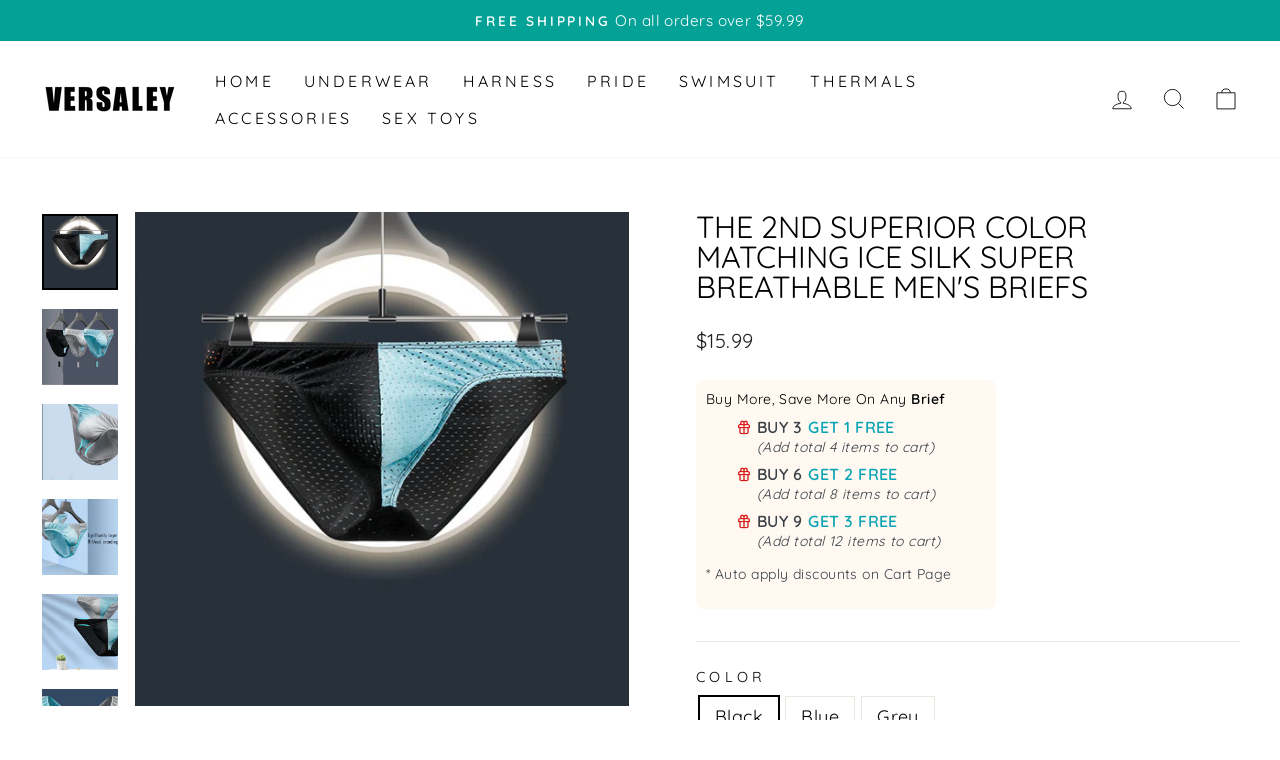

--- FILE ---
content_type: text/html; charset=utf-8
request_url: https://www.versaley.com/collections/new-product/products/the-2nd-superior-color-matching-ice-silk-super-breathable-mens-briefs
body_size: 51694
content:
<!doctype html>
<html class="no-js" lang="en" dir="ltr">
<head>


  <meta charset="utf-8">
  <meta http-equiv="X-UA-Compatible" content="IE=edge,chrome=1">
  <meta name="viewport" content="width=device-width,initial-scale=1">
  <meta name="theme-color" content="#03a196">
  <link rel="canonical" href="https://www.versaley.com/products/the-2nd-superior-color-matching-ice-silk-super-breathable-mens-briefs">
  <link rel="preconnect" href="https://cdn.shopify.com" crossorigin>
  <link rel="preconnect" href="https://fonts.shopifycdn.com" crossorigin>
  <link rel="dns-prefetch" href="https://productreviews.shopifycdn.com">
  <link rel="dns-prefetch" href="https://ajax.googleapis.com">
  <link rel="dns-prefetch" href="https://maps.googleapis.com">
  <link rel="dns-prefetch" href="https://maps.gstatic.com"><link rel="shortcut icon" href="//www.versaley.com/cdn/shop/files/logo_transparent_32x32.png?v=1613525975" type="image/png" /><title>The 2nd Superior Color Matching Ice Silk Super Breathable Men&#39;s Briefs
&ndash; versaley
</title>
<meta name="description" content="Basic yet luxurious, this Superior Mens Brief Underwear is made out of super smooth and soft The 2th Real Ice Silk Fabric ,the underwear is ultimate lightweight and breathable that you cannot miss! 5 Perfect Benefits in details: 1. Slim waistband - Elastic ,very breathable and super soft 2. The best men&#39;s pouch - On the market designed to isolate the male package reducing chafe and sticking 3. No ride-up - due to the special designed inner panels made of ultra-smooth fabric. 4. Ice silk material- Antibacterial 2-way stretch, lightweight, soft as silk, feel like no skin . 5. Incredibly comfort - This supports the body&#39;s natural thermal regulation mechanism, keeping your skin feeling pleasantly cool and dry throughout the day and night. FIBER CONTENT: 92% NYLON/ 8% SPANDEX Why The Versaley Underwear? ✓ Frontal Support Pouch ✓ Sexy Skimpy transparent design ✓ Traceless technology construction and fabric ✓ No ride-ups, No Wedgies. ✓ Naturally and permanently antimicrobial and anti-odor, ✓ Moisture-Absorbing ✓ Machine wash cold 1. 30-day return and money-back guarantee If you are not 100% satisfied with your purchase for any reason, you can return it within 30 days. Please note that already used can not be exchanged or refunded. We can not sell already used underwear, we are sure you understand. 2. Safe with us Our website is 100% verified and all transaction and customer info is securely encrypted with the latest technology. 3. Have a question? We have an awesome customer service team who lives and breathes this stuff. Email: info@versaley.com Shipping Do you ship overseas? Yes, we ship all over the world. And it&#39;s FREE shipping on all orders over $30. How long will it take to get my order? It depends on where you are. Overseas deliveries can take anywhere from 7-14 days. When do you ship my order? Within 24 hours on business days. Orders placed during weekends are shipped Monday morning. Can I track my order? Yes, you can track your order by visiting this page: https://www.versaley.com/pages/tracking-order or click on the link in the tracking confirmation email you will receive. Returns Can I return my product? We always aim for make sure our customers love our products, but if you do need to return an order, we’re happy to help. Just email us directly and we’ll take you through the process. What is your return policy? We offer a 30-day return policy. Please note that we do not refund or exchange used underwear, we are sure you understand why. Payments Which payment options do I have? We have made it easy and safe for you to shop, and you can pay with most of the major cards by using PayPal. Can I cancel an order? If you want to cancel an order, please contact customer service immediately. Products Do your products shrink in size? To our knowledge, our underwear do not shrink. When will you release underwear for women? Women&#39;s underwear is currently on the drawing board, and we hope to have a release date soon."><meta property="og:site_name" content="versaley">
  <meta property="og:url" content="https://www.versaley.com/products/the-2nd-superior-color-matching-ice-silk-super-breathable-mens-briefs">
  <meta property="og:title" content="The 2nd Superior Color Matching Ice Silk Super Breathable Men&#39;s Briefs">
  <meta property="og:type" content="product">
  <meta property="og:description" content="Basic yet luxurious, this Superior Mens Brief Underwear is made out of super smooth and soft The 2th Real Ice Silk Fabric ,the underwear is ultimate lightweight and breathable that you cannot miss! 5 Perfect Benefits in details: 1. Slim waistband - Elastic ,very breathable and super soft 2. The best men&#39;s pouch - On the market designed to isolate the male package reducing chafe and sticking 3. No ride-up - due to the special designed inner panels made of ultra-smooth fabric. 4. Ice silk material- Antibacterial 2-way stretch, lightweight, soft as silk, feel like no skin . 5. Incredibly comfort - This supports the body&#39;s natural thermal regulation mechanism, keeping your skin feeling pleasantly cool and dry throughout the day and night. FIBER CONTENT: 92% NYLON/ 8% SPANDEX Why The Versaley Underwear? ✓ Frontal Support Pouch ✓ Sexy Skimpy transparent design ✓ Traceless technology construction and fabric ✓ No ride-ups, No Wedgies. ✓ Naturally and permanently antimicrobial and anti-odor, ✓ Moisture-Absorbing ✓ Machine wash cold 1. 30-day return and money-back guarantee If you are not 100% satisfied with your purchase for any reason, you can return it within 30 days. Please note that already used can not be exchanged or refunded. We can not sell already used underwear, we are sure you understand. 2. Safe with us Our website is 100% verified and all transaction and customer info is securely encrypted with the latest technology. 3. Have a question? We have an awesome customer service team who lives and breathes this stuff. Email: info@versaley.com Shipping Do you ship overseas? Yes, we ship all over the world. And it&#39;s FREE shipping on all orders over $30. How long will it take to get my order? It depends on where you are. Overseas deliveries can take anywhere from 7-14 days. When do you ship my order? Within 24 hours on business days. Orders placed during weekends are shipped Monday morning. Can I track my order? Yes, you can track your order by visiting this page: https://www.versaley.com/pages/tracking-order or click on the link in the tracking confirmation email you will receive. Returns Can I return my product? We always aim for make sure our customers love our products, but if you do need to return an order, we’re happy to help. Just email us directly and we’ll take you through the process. What is your return policy? We offer a 30-day return policy. Please note that we do not refund or exchange used underwear, we are sure you understand why. Payments Which payment options do I have? We have made it easy and safe for you to shop, and you can pay with most of the major cards by using PayPal. Can I cancel an order? If you want to cancel an order, please contact customer service immediately. Products Do your products shrink in size? To our knowledge, our underwear do not shrink. When will you release underwear for women? Women&#39;s underwear is currently on the drawing board, and we hope to have a release date soon."><meta property="og:image" content="http://www.versaley.com/cdn/shop/products/02_8d59e0b7-b02c-440a-ac10-4bc20fcadbed.jpg?v=1662536994">
    <meta property="og:image:secure_url" content="https://www.versaley.com/cdn/shop/products/02_8d59e0b7-b02c-440a-ac10-4bc20fcadbed.jpg?v=1662536994">
    <meta property="og:image:width" content="800">
    <meta property="og:image:height" content="800"><meta name="twitter:site" content="@">
  <meta name="twitter:card" content="summary_large_image">
  <meta name="twitter:title" content="The 2nd Superior Color Matching Ice Silk Super Breathable Men's Briefs">
  <meta name="twitter:description" content="Basic yet luxurious, this Superior Mens Brief Underwear is made out of super smooth and soft The 2th Real Ice Silk Fabric ,the underwear is ultimate lightweight and breathable that you cannot miss! 5 Perfect Benefits in details: 1. Slim waistband - Elastic ,very breathable and super soft 2. The best men&#39;s pouch - On the market designed to isolate the male package reducing chafe and sticking 3. No ride-up - due to the special designed inner panels made of ultra-smooth fabric. 4. Ice silk material- Antibacterial 2-way stretch, lightweight, soft as silk, feel like no skin . 5. Incredibly comfort - This supports the body&#39;s natural thermal regulation mechanism, keeping your skin feeling pleasantly cool and dry throughout the day and night. FIBER CONTENT: 92% NYLON/ 8% SPANDEX Why The Versaley Underwear? ✓ Frontal Support Pouch ✓ Sexy Skimpy transparent design ✓ Traceless technology construction and fabric ✓ No ride-ups, No Wedgies. ✓ Naturally and permanently antimicrobial and anti-odor, ✓ Moisture-Absorbing ✓ Machine wash cold 1. 30-day return and money-back guarantee If you are not 100% satisfied with your purchase for any reason, you can return it within 30 days. Please note that already used can not be exchanged or refunded. We can not sell already used underwear, we are sure you understand. 2. Safe with us Our website is 100% verified and all transaction and customer info is securely encrypted with the latest technology. 3. Have a question? We have an awesome customer service team who lives and breathes this stuff. Email: info@versaley.com Shipping Do you ship overseas? Yes, we ship all over the world. And it&#39;s FREE shipping on all orders over $30. How long will it take to get my order? It depends on where you are. Overseas deliveries can take anywhere from 7-14 days. When do you ship my order? Within 24 hours on business days. Orders placed during weekends are shipped Monday morning. Can I track my order? Yes, you can track your order by visiting this page: https://www.versaley.com/pages/tracking-order or click on the link in the tracking confirmation email you will receive. Returns Can I return my product? We always aim for make sure our customers love our products, but if you do need to return an order, we’re happy to help. Just email us directly and we’ll take you through the process. What is your return policy? We offer a 30-day return policy. Please note that we do not refund or exchange used underwear, we are sure you understand why. Payments Which payment options do I have? We have made it easy and safe for you to shop, and you can pay with most of the major cards by using PayPal. Can I cancel an order? If you want to cancel an order, please contact customer service immediately. Products Do your products shrink in size? To our knowledge, our underwear do not shrink. When will you release underwear for women? Women&#39;s underwear is currently on the drawing board, and we hope to have a release date soon.">
<style data-shopify>@font-face {
  font-family: Quicksand;
  font-weight: 400;
  font-style: normal;
  font-display: swap;
  src: url("//www.versaley.com/cdn/fonts/quicksand/quicksand_n4.bf8322a9d1da765aa396ad7b6eeb81930a6214de.woff2") format("woff2"),
       url("//www.versaley.com/cdn/fonts/quicksand/quicksand_n4.fa4cbd232d3483059e72b11f7239959a64c98426.woff") format("woff");
}

  @font-face {
  font-family: Quicksand;
  font-weight: 400;
  font-style: normal;
  font-display: swap;
  src: url("//www.versaley.com/cdn/fonts/quicksand/quicksand_n4.bf8322a9d1da765aa396ad7b6eeb81930a6214de.woff2") format("woff2"),
       url("//www.versaley.com/cdn/fonts/quicksand/quicksand_n4.fa4cbd232d3483059e72b11f7239959a64c98426.woff") format("woff");
}


  @font-face {
  font-family: Quicksand;
  font-weight: 600;
  font-style: normal;
  font-display: swap;
  src: url("//www.versaley.com/cdn/fonts/quicksand/quicksand_n6.2d744c302b66242b8689223a01c2ae7d363b7b45.woff2") format("woff2"),
       url("//www.versaley.com/cdn/fonts/quicksand/quicksand_n6.0d771117677705be6acb5844d65cf2b9cbf6ea3d.woff") format("woff");
}

  
  
</style><link href="//www.versaley.com/cdn/shop/t/7/assets/theme.css?v=102575206686553979101699379373" rel="stylesheet" type="text/css" media="all" />
<style data-shopify>:root {
    --typeHeaderPrimary: Quicksand;
    --typeHeaderFallback: sans-serif;
    --typeHeaderSize: 36px;
    --typeHeaderWeight: 400;
    --typeHeaderLineHeight: 1;
    --typeHeaderSpacing: 0.0em;

    --typeBasePrimary:Quicksand;
    --typeBaseFallback:sans-serif;
    --typeBaseSize: 18px;
    --typeBaseWeight: 400;
    --typeBaseSpacing: 0.025em;
    --typeBaseLineHeight: 1.4;

    --typeCollectionTitle: 20px;

    --iconWeight: 2px;
    --iconLinecaps: miter;

    
      --buttonRadius: 0px;
    

    --colorGridOverlayOpacity: 0.1;
  }

  .placeholder-content {
    background-image: linear-gradient(100deg, #ffffff 40%, #f7f7f7 63%, #ffffff 79%);
  }</style><script>
    document.documentElement.className = document.documentElement.className.replace('no-js', 'js');

    window.theme = window.theme || {};
    theme.routes = {
      home: "/",
      cart: "/cart.js",
      cartPage: "/cart",
      cartAdd: "/cart/add.js",
      cartChange: "/cart/change.js",
      search: "/search"
    };
    theme.strings = {
      soldOut: "Sold Out",
      unavailable: "Unavailable",
      inStockLabel: "In stock, ready to ship",
      oneStockLabel: "Low stock - [count] item left",
      otherStockLabel: "Low stock - [count] items left",
      willNotShipUntil: "Ready to ship [date]",
      willBeInStockAfter: "Back in stock [date]",
      waitingForStock: "Inventory on the way",
      savePrice: "Save [saved_amount]",
      cartEmpty: "Your cart is currently empty.",
      cartTermsConfirmation: "You must agree with the terms and conditions of sales to check out",
      searchCollections: "Collections:",
      searchPages: "Pages:",
      searchArticles: "Articles:",
      productFrom: "from ",
    };
    theme.settings = {
      cartType: "drawer",
      isCustomerTemplate: false,
      moneyFormat: "${{amount}}",
      saveType: "percent",
      productImageSize: "square",
      productImageCover: false,
      predictiveSearch: true,
      predictiveSearchType: "product,article,page,collection",
      predictiveSearchVendor: false,
      predictiveSearchPrice: false,
      quickView: false,
      themeName: 'Impulse',
      themeVersion: "7.1.0"
    };
  </script>

  <script>window.nfecShopVersion = '1769336040';window.nfecJsVersion = '449674';window.nfecCVersion = 68099</script><script>window.performance && window.performance.mark && window.performance.mark('shopify.content_for_header.start');</script><meta id="shopify-digital-wallet" name="shopify-digital-wallet" content="/25789005883/digital_wallets/dialog">
<meta name="shopify-checkout-api-token" content="cd1aeda15b86591a8783ab25b08074fe">
<meta id="in-context-paypal-metadata" data-shop-id="25789005883" data-venmo-supported="false" data-environment="production" data-locale="en_US" data-paypal-v4="true" data-currency="USD">
<link rel="alternate" type="application/json+oembed" href="https://www.versaley.com/products/the-2nd-superior-color-matching-ice-silk-super-breathable-mens-briefs.oembed">
<script async="async" src="/checkouts/internal/preloads.js?locale=en-US"></script>
<script id="shopify-features" type="application/json">{"accessToken":"cd1aeda15b86591a8783ab25b08074fe","betas":["rich-media-storefront-analytics"],"domain":"www.versaley.com","predictiveSearch":true,"shopId":25789005883,"locale":"en"}</script>
<script>var Shopify = Shopify || {};
Shopify.shop = "versaley.myshopify.com";
Shopify.locale = "en";
Shopify.currency = {"active":"USD","rate":"1.0"};
Shopify.country = "US";
Shopify.theme = {"name":"Versaley","id":136317927669,"schema_name":"Impulse","schema_version":"7.1.0","theme_store_id":null,"role":"main"};
Shopify.theme.handle = "null";
Shopify.theme.style = {"id":null,"handle":null};
Shopify.cdnHost = "www.versaley.com/cdn";
Shopify.routes = Shopify.routes || {};
Shopify.routes.root = "/";</script>
<script type="module">!function(o){(o.Shopify=o.Shopify||{}).modules=!0}(window);</script>
<script>!function(o){function n(){var o=[];function n(){o.push(Array.prototype.slice.apply(arguments))}return n.q=o,n}var t=o.Shopify=o.Shopify||{};t.loadFeatures=n(),t.autoloadFeatures=n()}(window);</script>
<script id="shop-js-analytics" type="application/json">{"pageType":"product"}</script>
<script defer="defer" async type="module" src="//www.versaley.com/cdn/shopifycloud/shop-js/modules/v2/client.init-shop-cart-sync_BT-GjEfc.en.esm.js"></script>
<script defer="defer" async type="module" src="//www.versaley.com/cdn/shopifycloud/shop-js/modules/v2/chunk.common_D58fp_Oc.esm.js"></script>
<script defer="defer" async type="module" src="//www.versaley.com/cdn/shopifycloud/shop-js/modules/v2/chunk.modal_xMitdFEc.esm.js"></script>
<script type="module">
  await import("//www.versaley.com/cdn/shopifycloud/shop-js/modules/v2/client.init-shop-cart-sync_BT-GjEfc.en.esm.js");
await import("//www.versaley.com/cdn/shopifycloud/shop-js/modules/v2/chunk.common_D58fp_Oc.esm.js");
await import("//www.versaley.com/cdn/shopifycloud/shop-js/modules/v2/chunk.modal_xMitdFEc.esm.js");

  window.Shopify.SignInWithShop?.initShopCartSync?.({"fedCMEnabled":true,"windoidEnabled":true});

</script>
<script>(function() {
  var isLoaded = false;
  function asyncLoad() {
    if (isLoaded) return;
    isLoaded = true;
    var urls = ["https:\/\/loox.io\/widget\/4kevAVZ93O\/loox.1591809462267.js?shop=versaley.myshopify.com","https:\/\/d5zu2f4xvqanl.cloudfront.net\/42\/fe\/loader_2.js?shop=versaley.myshopify.com","https:\/\/intg.snapchat.com\/shopify\/shopify-scevent-init.js?id=11b92c87-2026-4a9b-819e-3fe4790a4bd5\u0026shop=versaley.myshopify.com"];
    for (var i = 0; i < urls.length; i++) {
      var s = document.createElement('script');
      s.type = 'text/javascript';
      s.async = true;
      s.src = urls[i];
      var x = document.getElementsByTagName('script')[0];
      x.parentNode.insertBefore(s, x);
    }
  };
  if(window.attachEvent) {
    window.attachEvent('onload', asyncLoad);
  } else {
    window.addEventListener('load', asyncLoad, false);
  }
})();</script>
<script id="__st">var __st={"a":25789005883,"offset":-18000,"reqid":"1e83ac5b-9e1c-4fe3-b615-3a5869f8b875-1769400153","pageurl":"www.versaley.com\/collections\/new-product\/products\/the-2nd-superior-color-matching-ice-silk-super-breathable-mens-briefs","u":"fece72ee7019","p":"product","rtyp":"product","rid":7840862306549};</script>
<script>window.ShopifyPaypalV4VisibilityTracking = true;</script>
<script id="captcha-bootstrap">!function(){'use strict';const t='contact',e='account',n='new_comment',o=[[t,t],['blogs',n],['comments',n],[t,'customer']],c=[[e,'customer_login'],[e,'guest_login'],[e,'recover_customer_password'],[e,'create_customer']],r=t=>t.map((([t,e])=>`form[action*='/${t}']:not([data-nocaptcha='true']) input[name='form_type'][value='${e}']`)).join(','),a=t=>()=>t?[...document.querySelectorAll(t)].map((t=>t.form)):[];function s(){const t=[...o],e=r(t);return a(e)}const i='password',u='form_key',d=['recaptcha-v3-token','g-recaptcha-response','h-captcha-response',i],f=()=>{try{return window.sessionStorage}catch{return}},m='__shopify_v',_=t=>t.elements[u];function p(t,e,n=!1){try{const o=window.sessionStorage,c=JSON.parse(o.getItem(e)),{data:r}=function(t){const{data:e,action:n}=t;return t[m]||n?{data:e,action:n}:{data:t,action:n}}(c);for(const[e,n]of Object.entries(r))t.elements[e]&&(t.elements[e].value=n);n&&o.removeItem(e)}catch(o){console.error('form repopulation failed',{error:o})}}const l='form_type',E='cptcha';function T(t){t.dataset[E]=!0}const w=window,h=w.document,L='Shopify',v='ce_forms',y='captcha';let A=!1;((t,e)=>{const n=(g='f06e6c50-85a8-45c8-87d0-21a2b65856fe',I='https://cdn.shopify.com/shopifycloud/storefront-forms-hcaptcha/ce_storefront_forms_captcha_hcaptcha.v1.5.2.iife.js',D={infoText:'Protected by hCaptcha',privacyText:'Privacy',termsText:'Terms'},(t,e,n)=>{const o=w[L][v],c=o.bindForm;if(c)return c(t,g,e,D).then(n);var r;o.q.push([[t,g,e,D],n]),r=I,A||(h.body.append(Object.assign(h.createElement('script'),{id:'captcha-provider',async:!0,src:r})),A=!0)});var g,I,D;w[L]=w[L]||{},w[L][v]=w[L][v]||{},w[L][v].q=[],w[L][y]=w[L][y]||{},w[L][y].protect=function(t,e){n(t,void 0,e),T(t)},Object.freeze(w[L][y]),function(t,e,n,w,h,L){const[v,y,A,g]=function(t,e,n){const i=e?o:[],u=t?c:[],d=[...i,...u],f=r(d),m=r(i),_=r(d.filter((([t,e])=>n.includes(e))));return[a(f),a(m),a(_),s()]}(w,h,L),I=t=>{const e=t.target;return e instanceof HTMLFormElement?e:e&&e.form},D=t=>v().includes(t);t.addEventListener('submit',(t=>{const e=I(t);if(!e)return;const n=D(e)&&!e.dataset.hcaptchaBound&&!e.dataset.recaptchaBound,o=_(e),c=g().includes(e)&&(!o||!o.value);(n||c)&&t.preventDefault(),c&&!n&&(function(t){try{if(!f())return;!function(t){const e=f();if(!e)return;const n=_(t);if(!n)return;const o=n.value;o&&e.removeItem(o)}(t);const e=Array.from(Array(32),(()=>Math.random().toString(36)[2])).join('');!function(t,e){_(t)||t.append(Object.assign(document.createElement('input'),{type:'hidden',name:u})),t.elements[u].value=e}(t,e),function(t,e){const n=f();if(!n)return;const o=[...t.querySelectorAll(`input[type='${i}']`)].map((({name:t})=>t)),c=[...d,...o],r={};for(const[a,s]of new FormData(t).entries())c.includes(a)||(r[a]=s);n.setItem(e,JSON.stringify({[m]:1,action:t.action,data:r}))}(t,e)}catch(e){console.error('failed to persist form',e)}}(e),e.submit())}));const S=(t,e)=>{t&&!t.dataset[E]&&(n(t,e.some((e=>e===t))),T(t))};for(const o of['focusin','change'])t.addEventListener(o,(t=>{const e=I(t);D(e)&&S(e,y())}));const B=e.get('form_key'),M=e.get(l),P=B&&M;t.addEventListener('DOMContentLoaded',(()=>{const t=y();if(P)for(const e of t)e.elements[l].value===M&&p(e,B);[...new Set([...A(),...v().filter((t=>'true'===t.dataset.shopifyCaptcha))])].forEach((e=>S(e,t)))}))}(h,new URLSearchParams(w.location.search),n,t,e,['guest_login'])})(!0,!0)}();</script>
<script integrity="sha256-4kQ18oKyAcykRKYeNunJcIwy7WH5gtpwJnB7kiuLZ1E=" data-source-attribution="shopify.loadfeatures" defer="defer" src="//www.versaley.com/cdn/shopifycloud/storefront/assets/storefront/load_feature-a0a9edcb.js" crossorigin="anonymous"></script>
<script data-source-attribution="shopify.dynamic_checkout.dynamic.init">var Shopify=Shopify||{};Shopify.PaymentButton=Shopify.PaymentButton||{isStorefrontPortableWallets:!0,init:function(){window.Shopify.PaymentButton.init=function(){};var t=document.createElement("script");t.src="https://www.versaley.com/cdn/shopifycloud/portable-wallets/latest/portable-wallets.en.js",t.type="module",document.head.appendChild(t)}};
</script>
<script data-source-attribution="shopify.dynamic_checkout.buyer_consent">
  function portableWalletsHideBuyerConsent(e){var t=document.getElementById("shopify-buyer-consent"),n=document.getElementById("shopify-subscription-policy-button");t&&n&&(t.classList.add("hidden"),t.setAttribute("aria-hidden","true"),n.removeEventListener("click",e))}function portableWalletsShowBuyerConsent(e){var t=document.getElementById("shopify-buyer-consent"),n=document.getElementById("shopify-subscription-policy-button");t&&n&&(t.classList.remove("hidden"),t.removeAttribute("aria-hidden"),n.addEventListener("click",e))}window.Shopify?.PaymentButton&&(window.Shopify.PaymentButton.hideBuyerConsent=portableWalletsHideBuyerConsent,window.Shopify.PaymentButton.showBuyerConsent=portableWalletsShowBuyerConsent);
</script>
<script>
  function portableWalletsCleanup(e){e&&e.src&&console.error("Failed to load portable wallets script "+e.src);var t=document.querySelectorAll("shopify-accelerated-checkout .shopify-payment-button__skeleton, shopify-accelerated-checkout-cart .wallet-cart-button__skeleton"),e=document.getElementById("shopify-buyer-consent");for(let e=0;e<t.length;e++)t[e].remove();e&&e.remove()}function portableWalletsNotLoadedAsModule(e){e instanceof ErrorEvent&&"string"==typeof e.message&&e.message.includes("import.meta")&&"string"==typeof e.filename&&e.filename.includes("portable-wallets")&&(window.removeEventListener("error",portableWalletsNotLoadedAsModule),window.Shopify.PaymentButton.failedToLoad=e,"loading"===document.readyState?document.addEventListener("DOMContentLoaded",window.Shopify.PaymentButton.init):window.Shopify.PaymentButton.init())}window.addEventListener("error",portableWalletsNotLoadedAsModule);
</script>

<script type="module" src="https://www.versaley.com/cdn/shopifycloud/portable-wallets/latest/portable-wallets.en.js" onError="portableWalletsCleanup(this)" crossorigin="anonymous"></script>
<script nomodule>
  document.addEventListener("DOMContentLoaded", portableWalletsCleanup);
</script>

<link id="shopify-accelerated-checkout-styles" rel="stylesheet" media="screen" href="https://www.versaley.com/cdn/shopifycloud/portable-wallets/latest/accelerated-checkout-backwards-compat.css" crossorigin="anonymous">
<style id="shopify-accelerated-checkout-cart">
        #shopify-buyer-consent {
  margin-top: 1em;
  display: inline-block;
  width: 100%;
}

#shopify-buyer-consent.hidden {
  display: none;
}

#shopify-subscription-policy-button {
  background: none;
  border: none;
  padding: 0;
  text-decoration: underline;
  font-size: inherit;
  cursor: pointer;
}

#shopify-subscription-policy-button::before {
  box-shadow: none;
}

      </style>

<script>window.performance && window.performance.mark && window.performance.mark('shopify.content_for_header.end');</script>

  <script src="//www.versaley.com/cdn/shop/t/7/assets/vendor-scripts-v11.js" defer="defer"></script><script src="//www.versaley.com/cdn/shop/t/7/assets/theme.js?v=13862351161817530741670335522" defer="defer"></script>

	<script>var loox_global_hash = '1766427338894';</script><style>.loox-reviews-default { max-width: 1200px; margin: 0 auto; }.loox-rating .loox-icon { color:#03A196; }
:root { --lxs-rating-icon-color: #03A196; }</style>
<!-- BEGIN app block: shopify://apps/seowill-sticky-cart/blocks/sticky-cart/bba5bb0a-ae9e-4ec9-8cd1-5e9d3f32ebbe --><!-- Start : Sticky Add To Cart -->




<script>
  var AutoHideButton = true;
var CurrencyConverterAppRate = {};
getCurrencyConverter();
    








function girafflymoneyformat(){
    var format = {before_format:"",after_format:""};
    // var spanMoneyStr = jQuery("span.money:eq(0)").text();
    var spanMoneyStr = "";
    var spanMoneyArr = jQuery("span.money");
    spanMoneyArr.each(function(){
        if(jQuery(this).text() != undefined) {
            if(spanMoneyStr.length < jQuery(this).text().length  && jQuery(this).text().indexOf('Your Cart Subtotal')==-1) {
                spanMoneyStr = jQuery(this).text()
            }
        }
    })

    if(spanMoneyStr === '') {
        spanMoneyStr = jQuery("span.currency-converter-amount-box:eq(0)").text();
    }
    if(spanMoneyStr === '') {
        spanMoneyStr = jQuery("span.Magic-Currency:eq(0)").text();
    }
    if(spanMoneyStr === '') {
        spanMoneyStr =  jQuery("span.product__price:eq(0)").text();
    }
    if(spanMoneyStr === '') {
        spanMoneyStr =  jQuery("span.price-item:eq(0)").text();
    }

    if(spanMoneyStr!=null){
        var first_positon = 999;
        var end_position = 999;
        for(var i=0;i<spanMoneyStr.length;i++){
            if(parseInt(spanMoneyStr[i])||parseInt(spanMoneyStr[i])==0){
                if(first_positon==999){
                    first_positon=i;
                }
            }
        }
        for(var j=spanMoneyStr.length-1;j>-1;j--){
            if(parseInt(spanMoneyStr[j])||parseInt(spanMoneyStr[j])==0){
                if(end_position==999){
                    end_position=j;
                }
            }
        }
        format.before_format= spanMoneyStr.slice(0,first_positon).replace('-', '');
        format.after_format = spanMoneyStr.slice(end_position+1);
    }
    return format;
}


function girafflyGetPrice(){
    var returnPrice = {price:"",compared_price:""};
    // return returnPrice;
    var arr =[];
    var change_format = girafflymoneyformat();

    before_format=change_format.before_format;
    after_format=change_format.after_format;

    jQuery('span.money').each(function(k) {
        if(!isNaN(jQuery(this).html().substring(jQuery(this).html().indexOf(before_format)+before_format.length,jQuery(this).html().indexOf(after_format)))){
            arr[k]=jQuery(this).html().substring(jQuery(this).html().indexOf(before_format)+before_format.length,jQuery(this).html().indexOf(after_format));
        }else{
            arr[k]=0;
        }
    })
    var noZeoArr=[];
    for(j=0;j<arr.length;j++){
        if(+arr[j]!=0){
            noZeoArr.push(arr[j]);
        }
    }
    var AS = noZeoArr.sort((a, b) => a - b);

    if(AS.length>0){
        returnPrice.price=before_format+AS[0]+after_format;
        returnPrice.compared_price=before_format+AS[AS.length-1]+after_format;
    }
    return returnPrice;
}


function girafflyChangeCurrency(amount,from,to,comparePrice=false){

    // console.log('---------girafflyChangeCurrency-----------start------------')
    if(from=="" || to ==""){
        return amount;
    }
    if(from == to){
        return amount;
    }

    if(window.Currency!=undefined && giraffly_default_js!=1){
        // console.log('---------------------------1---------------------------')
        if(window.Currency.convert!=undefined){
            return window.Currency.convert(amount,from,to);
        }else{
            return amount;
        }
    }else if(window.DoublyGlobalCurrency!=undefined){
        // console.log('---------------------------2--------------------------')
        if(window.DoublyGlobalCurrency.convert!=undefined){
            // 价格转化有差别国家列表
            // const shortname = ['ARS','XPF','COP','CRC','HUF','IDR','PYG','RUB','UYU','VND'];
            // let formatAfterPrice = window.DoublyGlobalCurrency.convert(amount,from,to);
            // console.log(formatAfterPrice)
            // if(shortname.includes(to)) {
            //     return formatAfterPrice/1000;
            // } else {
            //     return formatAfterPrice;
            // }

            return window.DoublyGlobalCurrency.convert(amount,from,to);
        }else{
            return amount;
        }
    }else if(window.KTCurrency!=undefined){
        // console.log('---------------------------3---------------------------')
        if(window.KTCurrency.convert!=undefined){
            return window.KTCurrency.convert(amount,from,to);
        }else{
            return amount;
        }
    }else if(window.Shoppad!=undefined) {
        if(Shoppad.apps!=undefined) {
            if(Shoppad.apps.coin!=undefined) {
                // console.log('---------------------------4---------------------------')
                rate = Shoppad.apps.coin.getLocalCurrencyUSDExchangeRate()
                // 无小数点的特殊货币则不保留小数部分
                if(hidden_point_arr.indexOf(to) === 0) {
                    return Math.round(amount * rate);
                }
                return Math.round(amount * rate * 100) / 100;
            }
        }
    }else if(window.localStorage['cbb-currency-converter-currency'] != undefined) {
        // console.log('---------------------------5---------------------------')
        var toRate = CurrencyConverterAppRate[to];
        var fromRate = CurrencyConverterAppRate[from];
        // 无小数点的特殊货币则不保留小数部分
        if(hidden_point_arr.indexOf(to) === 0) {
            return Math.round((amount * toRate) / fromRate);
        }
        return Math.round(((amount * toRate) / fromRate) * 100) /100;
    }else if(window.ACSCurrency != undefined) {
        // console.log('---------------------------6---------------------------')
        if(window.ACSCurrency.convert != undefined) {
            return window.ACSCurrency.convert(amount,from,to);
        }else{
            return amount;
        }
    }else if(window.mcc_formatMoney != undefined) {
        // console.log('---------------------------7---------------------------')
        if(comparePrice) {
            tagSelector = $_mcc("span.money").eq(1)
        }else{
            tagSelector = $_mcc("span.money").eq(0)
        }
        amount = Conversion(tagSelector,to)
        return amount;
    }else if(window.currencyhq != undefined) {
        // console.log('---------------------------8---------------------------')
        // tagSelector = currencyhq.monies;
        // if(comparePrice) {
        //     amount = tagSelector[1]['dataset'].originalUnformatted
        // }else{
        //     amount = tagSelector[0]['dataset'].originalUnformatted
        // }
        if(comparePrice) {
            tagMonies = currencyhq.monies[1]
        }else{
            tagMonies = currencyhq.monies[0]
        }
        if(tagMonies != undefined) {
            var allowArr = [1,2,3,4,5,6,7,8,9,0,'1','2','3','4','5','6','7','8','9','0']
            var toAmount =""
            var returnAmount

            
            for(var i=0; i<tagMonies.textContent.length; i++){
                if(allowArr.indexOf(tagMonies.textContent[i]) != -1) {
                    toAmount += tagMonies.textContent[i]
                }else if(tagMonies.textContent[i] == '.' || tagMonies.textContent[i] == ',') {
                    if(allowArr.indexOf(tagMonies.textContent[i+1]) != -1 && allowArr.indexOf(tagMonies.textContent[i-1]) != -1) {
                        toAmount += tagMonies.textContent[i]
                    }
                }

            }

            
            var firstSign;
            for(var i=toAmount.length-1; i>=0; i--) {
                if(allowArr.indexOf(toAmount[i]) == -1) {
                    firstSign = toAmount[i];
                    break;
                }
            }
            if(firstSign == '.') {
                returnAmount = toAmount.replace(',','')
            }else if(firstSign == ','){
                returnAmount = toAmount.replace('.','')
                returnAmount = returnAmount.replace(',','.')
            }else{
                returnAmount = toAmount
            }
        }
        return returnAmount;
    }else if(window.PriceConvert != undefined) {
        return window.PriceConvert(amount,to);
    }else if(window.SalesRocket != undefined){
        if(window.SalesRocket.CurrencyManager != undefined) {
            if(window.SalesRocket.CurrencyManager.allCurrencies != undefined) {
                var allCurrencies = SalesRocket.CurrencyManager.allCurrencies;
                var MoneyRate = [];
                for(var i in allCurrencies) {
                    MoneyRate[i] = allCurrencies[i]['r'];
                };
                var toRate = MoneyRate[to];
                var fromRate = MoneyRate[from];
                // 无小数点的特殊货币则不保留小数部分
                if(hidden_point_arr.indexOf(to) === 0) {
                    return Math.round((amount * toRate) / fromRate);
                }
                return Math.round(((amount * toRate) / fromRate) * 100) /100;
            }
        }
        return amount;
    }
    // console.log('---------------------------9---------------------------')
    if(window.Currency!=undefined){
        if(window.Currency.convert!=undefined){
            return window.Currency.convert(amount,from,to);
        }else{
            return amount;
        }
    }else{
        return amount;
    }
    
}


function girafflyHiddenPoint(price){
    if(hidden_point){
        return parseInt(price).toLocaleString('en-US');
    }else{
        return formatCurrency(parseFloat(price).toFixed(2));
    }
}

/**
 *  函数名  : girafflyCurrencyAttributesObject
 *  作用    : 获取变量中的货币数据 
 *  参数    : windowFirst  ---> window 对象中的第一个属性
 *  参数    : windowSecond ---> window 对象中的第二个属性
 *  参数    : symbol       ---> 获取到的数据是否只有符号,有符号则要去除符号
 *  参数    : json         ---> 获取到的数据是否为json格式
 *  参数    : json_index   ---> 如果是json,则需要填入json索引
 *  参数    : html         ---> 是否html类型
 *  参数    : cookie       ---> 是否在cookie获取数据
 */
function girafflyCurrencyAttributesObject(windowFirst,windowSecond,symbol=false,json=false,json_index='',html=false,cookie=false) {
    var currencyStr1 = '';
    var currencyStr2 = '';
    if(cookie == true) {
        if(window[windowFirst]!=undefined){
                if(window[windowFirst][windowSecond]!=undefined){
                    var cookieArr = window[windowFirst][windowSecond].split(';')
                    cookieArr.map((item)=>{
                        if(item.split('=')[0].indexOf(json_index) != -1) {
                            currencyStr1 = item.split('=')[1]
                        }
                    })
                    return currencyStr1;
                }
            }
    }else{
        if(symbol == true) {
            if(window[windowFirst]!=undefined){
                if(window[windowFirst][windowSecond]!=undefined){
                    if(json == true) {
                        currencyStr1 = JSON.parse(window[windowFirst][windowSecond]);
                        currencyStr2 = currencyStr1[json_index];
                        return currencyStr2;
                    }else if(html == true) {
                        return jQuery(window[windowFirst][windowSecond]).text().trim();
                    }
                    else{
                        return JSON.parse(window[windowFirst][windowSecond]);
                    }
                }
            }
        }else{
            if(window[windowFirst]!=undefined){
                if(window[windowFirst][windowSecond]!=undefined){
                    currencyStr1 = window[windowFirst][windowSecond];
                    if(json == true) {
                        currencyStr1 = JSON.parse(currencyStr1);
                        currencyStr2 = currencyStr1[json_index];
                        return currencyStr2;
                    }else{
                        currencyStr2 = ""
                        for(var i=0; i<currencyStr1.length; i++) {
                            if(currencyStr1[i]>='A'&&currencyStr1[i]<='Z'){
                                currencyStr2 += currencyStr1[i];
                            }
                        }
                        return currencyStr2;
                    }
                }
            } 
        }
    }
    
    return false;
}

function girafflyCurrencyAttributesFunction(windowFirst,windowPath,functionName,param='') {
    if(window[windowFirst] != undefined) {
        windowData = window[windowFirst]
        for(var i =0; i<windowPath.length; i++) {
            if(windowData[windowPath[i]] != undefined) {
                windowData = windowData[windowPath[i]];
            }else{
                return false;
            }
        }
        if(param==='') {
            if(windowData[functionName] != undefined) {
                return windowData[functionName]()
            }
        }else{
            if(windowData[functionName] != undefined) {
                return windowData[functionName](param)
            }
        }
    }
    return false;
}


function girafflyReturnAmount(price,comparePrice=false){
    // console.log('girafflyReturnAmount-------start')
    var currency = new Set();
    if(girafflyMutilCurrency!=null){
        var from = "";
        var to = "";
        // var notNeed=1;
        if(Shopify.currency.active!=undefined){
            from=Shopify.currency.active;
            currency.add(Shopify.currency.active);
            //to=Shopify.currency.active;
        }

        
        girafflyCurrencyAttributesObject('Currency','currentCurrency')?currency.add(girafflyCurrencyAttributesObject('Currency','currentCurrency')):'';
        
        girafflyCurrencyAttributesObject('DoublyGlobalCurrency','currentCurrency')?currency.add(girafflyCurrencyAttributesObject('DoublyGlobalCurrency','currentCurrency')):'';
        
        girafflyCurrencyAttributesObject('KTCurrency','currentCurrency')?currency.add(girafflyCurrencyAttributesObject('KTCurrency','currentCurrency')):'';
        
        girafflyCurrencyAttributesObject('conversionBearAutoCurrencyConverter','currency')?currency.add(girafflyCurrencyAttributesObject('conversionBearAutoCurrencyConverter','currency')):'';
                
        girafflyCurrencyAttributesObject('sessionStorage','bacurr_user_cur',true)?currency.add(girafflyCurrencyAttributesObject('sessionStorage','bacurr_user_cur',true)):'';
        
        girafflyCurrencyAttributesObject('sessionStorage','buckscc_customer_currency')?currency.add(girafflyCurrencyAttributesObject('sessionStorage','buckscc_customer_currency')):'';
        
        girafflyCurrencyAttributesObject('localStorage','cbb-currency-converter-currency',true,true,'value')?currency.add(girafflyCurrencyAttributesObject('localStorage','cbb-currency-converter-currency',true,true,'value')):'';
        
        girafflyCurrencyAttributesObject('sessionStorage','bacurrGeoCurrency',true,true,'value')?currency.add(girafflyCurrencyAttributesObject('sessionStorage','bacurrGeoCurrency',true,true,'value')):'';
        
        girafflyCurrencyAttributesObject('currencyhq','selected')?currency.add(girafflyCurrencyAttributesObject('currencyhq','selected')):'';
        
        girafflyCurrencyAttributesObject('localStorage','eliteCurrency')?currency.add(girafflyCurrencyAttributesObject('localStorage','eliteCurrency')):'';
        
        girafflyCurrencyAttributesObject('localStorage','currency59db814c-59bb-11eb-ae93-0242ac130002',false,true,false,'',true)?currency.add(girafflyCurrencyAttributesObject('localStorage','currency59db814c-59bb-11eb-ae93-0242ac130002',false,true,false,'',true)):'';
        
        girafflyCurrencyAttributesObject('localStorage','ws-'+window.Shopify.shop+'-currencyConverter-currency')?currency.add(girafflyCurrencyAttributesObject('localStorage','ws-'+window.Shopify.shop+'-currencyConverter-currency')):'';
        
        girafflyCurrencyAttributesObject('localStorage','autoketing-currency-location-customer-v1')?currency.add(girafflyCurrencyAttributesObject('localStorage','autoketing-currency-location-customer-v1')):'';        
        
        

        
        // 存在问题 -> APP加载慢,导致进行后无法使用他们的函数获取Cookie,但是如果直接读取cookie的话,可能存在Cookie信息保留
        // 用别人的函数读取cookie,好处是可以防止信息保留导致的信息冲突
        girafflyCurrencyAttributesObject('document','cookie',false,false,'mc-currency',false,true)?currency.add(girafflyCurrencyAttributesObject('document','cookie',false,false,'mc-currency',false,true)):'';
        
        girafflyCurrencyAttributesObject('document','cookie',false,false,'autoketing-currency',false,true)?currency.add(girafflyCurrencyAttributesObject('document','cookie',false,false,'autoketing-currency',false,true)):'';
        // girafflyCurrencyAttributesFunction('window',[],'readCookie','mc-currency')?currency.add(girafflyCurrencyAttributesFunction('window',[''],'readCookie','mc-currency')):'';
        
        // girafflyCurrencyAttributesObject('document','cookie',true,true,true,'mw_cs')?currency.add(girafflyCurrencyAttributesObject('document','cookie',true,true,true,'mw_cs')):'';
        girafflyCurrencyAttributesFunction('mwSwitcher',['utils'],'getLocalCurrency','mw_cs')?currency.add(girafflyCurrencyAttributesFunction('mwSwitcher',['utils'],'getLocalCurrency','mw_cs')):'';
        
        girafflyCurrencyAttributesFunction('Shoppad',['apps','coin'],'getLocalCurrency')?currency.add(girafflyCurrencyAttributesFunction('Shoppad',['apps','coin'],'getLocalCurrency')):'';
        
        girafflyCurrencyAttributesFunction('window',[],'mcc_read_cookie','mcc_manual_currency')?currency.add(girafflyCurrencyAttributesFunction('window',[],'mcc_read_cookie','mcc_manual_currency')):'';
        
        if(currency.size >= 2) {
            currency.delete(window.Shopify.currency.active);
        }
        // 删除后应该只剩一个元素,如果还有多个的话,说明可能存在多个货币APP或者可能其他货币APP数据未完全清除,若是需要处理这个问题,可以从这想办法
        if(currency.size >= 2) {
            localStorage.clear();
            sessionStorage.clear();
        }
        // console.log(currency)
        // 默认取最后一个
        to = currency.values().next()['value']
        
        //转换价格
        price = girafflyChangeCurrency(price,from,to,comparePrice);
        // console.log(price,'price')
        // console.log('---------girafflyChangeCurrency-----------end------------')
        //货币符号
        var before_format ="";
        var after_format ="";
        var change_format = girafflymoneyformat();

        before_format=change_format.before_format;
        after_format=change_format.after_format;
        if(before_format === '$' && after_format === '') {
            after_format = 'USD'
        }
        // if(notNeed){
        //     return '<span class="giraffly_product_currency_before">&nbsp;$</span>' + girafflyHiddenPoint(price) + '<span class="giraffly_product_currency">&nbsp;'+after_format+'</span>';
        // }

        return  '<span class="giraffly_product_currency_before">'+before_format +'</span>'+ girafflyHiddenPoint(price) + '<span class="giraffly_product_currency">&nbsp;' +after_format +'</span>';
    }else{
        var activeCurrency = 'USD';
        if(Shopify.currency.active!=undefined){
            activeCurrency=Shopify.currency.active;
        }
        return '<span class="giraffly_product_currency_before">$</span>' + girafflyHiddenPoint(price) + '<span class="giraffly_product_currency">&nbsp;' +activeCurrency +'</span>';
    }
}

function formatCurrency(num){
    if(num)
    {
        num = num.toString().replace(/\$|\,/g,'');

        if(''==num || isNaN(num)){return;}

        var sign = num.indexOf("-")> 0 ? '-' : '';

        var cents = num.indexOf(".")> 0 ? num.substr(num.indexOf(".")) : '';
        cents = cents.length>1 ? cents : '' ;

        num = num.indexOf(".")>0 ? num.substring(0,(num.indexOf("."))) : num ;

        if('' == cents){ if(num.length>1 && '0' == num.substr(0,1)){return;}}
    
        else{if(num.length>1 && '0' == num.substr(0,1)){return ;}}

        for (var i = 0; i < Math.floor((num.length-(1+i))/3); i++)
        {
            num = num.substring(0,num.length-(4*i+3))+','+num.substring(num.length-(4*i+3));
        }

        return (sign + num + cents);    
    }

}

function girafflyInitDom(json){
    className = ['money','currency-converter-amount-box','mw-price','Magic-Currency','product__price','price-item'];
    for(var i=0; i<className.length; i++) {
        if(jQuery('span.'+className[i]).length!=0) {
            girafflyMutilCurrency = 1;
            //监听切换多语言
            // jQuery('span.'+className[i]).bind('DOMNodeInserted',function(){
            //     girafflyInitSetTimeOut(json);
            // })
            let elements = document.querySelectorAll('span.' + className[i]);
            // 定义回调函数
            let mutationCallback = function (mutationsList) {
                girafflyInitSetTimeOut(json);
            };
            // 创建一个MutationObserver实例
            let observer = new MutationObserver(mutationCallback);
            let observerConfig = { childList: true, subtree: true };
            elements.forEach(function (element) {
                observer.observe(element, observerConfig);
            });
        }
    }
}

function girafflyInitSetTimeOut(json){
    setTimeout(() => {
                if(window.Currency!=undefined && giraffly_default_js!=1){
                if(window.Currency.currentCurrency!=undefined){
                    if(hidden_point_arr.indexOf(window.Currency.currentCurrency)!=-1){
                        hidden_point=1;
                    }else{
                        hidden_point=0;
                    }
                }
                
                }else if(window.DoublyGlobalCurrency!=undefined){
                    if(window.DoublyGlobalCurrency.currentCurrency!=undefined){
                        if(hidden_point_arr.indexOf(window.DoublyGlobalCurrency.currentCurrency)!=-1){
                            hidden_point=1;
                        }else{
                            hidden_point=0;
                        }
                    }
                }else if(window.KTCurrency!=undefined){
                    if(window.KTCurrency.currentCurrency!=undefined){
                        if(hidden_point_arr.indexOf(window.KTCurrency.currentCurrency)!=-1){
                            hidden_point=1;
                        }else{
                            hidden_point=0;
                        }
                    }
                }

                            
                
            }, 500);
}




function Conversion(tagSelector,to){
    if (tagSelector.attr("data-currency-original") === undefined) {
        tagSelector.attr("data-currency-original", tagSelector.html());
        tagSelector.attr("data-currency-shop-base", mcc_shop_base_currency)
    } else if (mcc_ignore_original === true) {
        tagSelector.attr("data-currency-original", tagSelector.html());
        tagSelector.attr("data-currency-shop-base", mcc_shop_base_currency);
        mcc_ignore_original = false;
        mcc_manual_change = false
    }
    if (mcc_display_type === "with_currency_code") {
        c = mcc_money_format_with_currency_code[mcc_shop_base_currency]
    } else {
        c = mcc_money_format[mcc_shop_base_currency]
    }
    if (c.indexOf('amount_no_decimals') != -1) {
        d = parseInt(tagSelector.attr('data-currency-original').replace(/[^0-9]/g, ""), 10) * 100
    } else {
        if (mcc_shop_base_currency === "JOD" || mcc_shop_base_currency == "KWD" || mcc_shop_base_currency == "BHD" || mcc_shop_base_currency === "OMR") {
            d = parseInt(tagSelector.attr('data-currency-original').replace(/[^0-9]/g, ""), 10) / 10
        } else {
            var g = /^[0-9][0-9]{0,2}(?:(\.|,)?[0-9]{3}){0,3}(?:(\.|,)[0-9]{0})?$/;
            var h = /^[0-9][0-9]{0,2}(?:(\.|,)?[0-9]{3}){0,3}(?:(\.|,)[0-9]{1})?$/;
            var i = /^[0-9][0-9]{0,2}(?:(\.|,)?[0-9]{3}){0,3}(?:(\.|,)[0-9]{2})?$/;
            var j = tagSelector.attr('data-currency-original').replace(/[^0-9.,]/g, "").trim();
            if (j[0] === "." || j[0] === ",") {
                j = j.slice(1)
            } else if (j.slice( - 1) === "." || j.slice( - 1) === ",") {
                j = j.slice(0, -1)
            }
            if (g.test(j)) {
                d = parseInt(j.replace(/[^0-9]/g, ""), 10) * 100
            } else if (h.test(j)) {
                d = parseInt(j.replace(/[^0-9]/g, ""), 10) * 10
            } else if (i.test(j)) {
                d = parseInt(j.replace(/[^0-9]/g, ""), 10)
            } else {
                d = parseInt(j.replace(/[^0-9]/g, ""), 10)
            }
        }
    }
    var k = mcc_manual_exchange_list[to] ? mcc_manual_exchange_list[to] : mcc_exchanged_rates[to];
    var l = mcc_manual_exchange_list[mcc_shop_base_currency] ? mcc_manual_exchange_list[mcc_shop_base_currency] : mcc_exchanged_rates[mcc_shop_base_currency];
    e = d * k / l;
    if ((to === "JOD" || to == "KWD" || to == "BHD" || to === "OMR") && (mcc_rounded_whole_type === "without_00")) {
        var m = to + "_nz"
    } else {
        var m = to
    }
    var money;
    if (mcc_display_type === "with_currency_code") {
        var e1 = /\{\{\s*(\w+)\s*\}\}/;
        switch (mcc_money_format_with_currency_code[m].match(e1)[1]) {
        case "amount":
            money = mcc_floatToString(e / 100, 2, d);
            break;
        case "amount_no_decimals":
            money = mcc_floatToString(e / 100, 0, d);
            break;
        case "amount_with_comma_separator":
            money = mcc_floatToString(e / 100, 2, d).replace(/\./, ",");
            break;
        case "amount_no_decimals_with_comma_separator":
            money = mcc_floatToString(e / 100, 0, d).replace(/\./, ",");
            break
        }
    } else {
        var e1 = /\{\{\s*(\w+)\s*\}\}/;
        switch (mcc_money_format[m].match(e1)[1]) {
        case "amount":
            money = mcc_floatToString(e / 100, 2, d);
            break;
        case "amount_no_decimals":
            money = mcc_floatToString(e / 100, 0, d);
            break;
        case "amount_with_comma_separator":
            money = mcc_floatToString(e / 100, 2, d).replace(/\./, ",");
            break;
        case "amount_no_decimals_with_comma_separator":
            money = mcc_floatToString(e / 100, 0, d).replace(/\./, ",");
            break
        }
    }
    return parseFloat(money);
}

function getCurrencyConverter() {
    var xhr = new XMLHttpRequest();
    xhr.open('GET', 'https://www.codeblackbelt.com/json/preferences/currency-converter-plus.json?countryCode=US&shop=www.versaley.com&activeCurrencyCode=USD&path=%2Fproducts%2Fsoldier', true);
    xhr.send();
    /**
    * 获取数据后的处理程序
    */
    var Rate;
    xhr.onreadystatechange = function () {
        if (xhr.readyState == 4 && xhr.status == 200) {
            var res = JSON.parse(xhr.responseText);//获取到json字符串，解析
            if(res.preferences){
                Rate = res.preferences[0].currencies
                for(var i=0; i<Rate.length; i++) {
                    CurrencyConverterAppRate[Rate[i].code] = Rate[i].ratio;
                }
            }
        }
    };
}


function updateCartQuantity(quantity=0) {
    
    const current_theme = window.Shopify.theme.name?window.Shopify.theme.name:""
    switch(current_theme) {
        
        case 'Debut':
            jQuery('span[data-cart-count]').text(quantity)
            break;
            
        case 'Sense':
        case 'Craft':
        case 'Crave':
        case 'Studio':
        case 'Taste':
        case 'Dawn':
        case 'Be Yours':
            jQuery(".cart-count-bubble").find("span").text(quantity)
            break;
        
        case 'Drop':
        case 'Icon':
        case 'Testament':
        case 'Fashionopolism':
        case 'Lorenza':
        case 'Context':
        case 'Mr Parker':
        case 'Foodie':
            jQuery('.js-cart-count').text(quantity)
            break;    
            
        case 'Bullet':
            jQuery('#counter').attr('data-count',quantity)
            jQuery('#counter').find('span').text(quantity)
            
            break;
           
        case 'Kalles-2.0.0':
            jQuery(".jsccount").text(quantity)
            break; 
           
        case 'Prestige':
        case 'lastobject-SO/main':
            jQuery(".Header__CartCount").text(quantity)
            break;
          
        case 'Warehouse':
        case 'Focal':
        case 'Spark':
        case 'Ira':
            jQuery(".header__cart-count").text(quantity)
            break;   
        
        case 'Symmetry': 
            jQuery(".cart-link__count").text(quantity)
            break;
        
        case 'Expanse': 
            jQuery(".cart-link__bubble-num").text(quantity)
            break;
        
        case 'Pipeline': 
        case 'Kingdom':
        case 'Editions':
            jQuery("span[data-header-cart-count]").text("("+quantity+")")
            jQuery("span[data-header-cart-count]").attr("data-header-cart-count", quantity)
            break;
        
        case 'Capital':
        case 'Retina':
            jQuery("span[data-header-cart-count]").text(quantity)
            jQuery("span[data-header-cart-count]").attr("data-header-cart-count", quantity)
            break;
        
        case 'Empire':
            jQuery(".site-header-cart--count").attr("data-header-cart-count", quantity)
            break
        
        case 'Flow':
        case 'Envy':
            jQuery(".cart-item-count-header--quantity").text(quantity)
            break
        
        case 'Venue':
        case 'Label': 
        case 'Cascade':
            jQuery("#CartCount").text(quantity)
            break
        
        case 'Showcase':
            jQuery("#site-control > div > div.nav-right-side.has-country-selector > a.cart.cart-icon--basket1 > div").text(quantity)
            break
        
        case 'Canopy':
            jQuery(".inner-count").text(quantity)
            break
        
        case 'Boost':
            jQuery(".header-cart__count").text(quantity)
            break
        
        case 'Blockshop':
        case 'Fresh':
        case 'Maker':
            jQuery(".cart--external--total-items").text(quantity)
            break
        
        case 'Avenue':
            jQuery(".cartCountSelector").text(quantity)
            break
        
        case 'District':
            jQuery(".cart-button__count").text(quantity)
            break
        
        case 'Highlight':
            jQuery(".menu-meta__count").text(quantity)
            break
        
        case 'Colors':
        case 'Grid':
        case 'Editorial':
        case 'Avatar':
            jQuery(".cart-count").text(quantity)
            break
        
        case 'Parallax':
            jQuery("div.five-sixths.columns.nav.mobile_hidden > ul.header__secondary-navigation.menu.right > li.cart > a:nth-child(1) > span").text(quantity)
            break
        
        case 'Atlantic':
            jQuery("span[data-cart-mini-count]").text(quantity)
            break
        
        case 'Galleria':
            jQuery(".cart-counter").text(quantity)
            break
        
        case 'Responsive':
            jQuery(".cart_count").text(quantity)
            break
        
        case 'Startup':
            jQuery(".site-header__cart-count").text(quantity)
            break
        
        case 'Providence':
            jQuery(".item-count").text(quantity)
            break
        
        case 'Sunrise':
            jQuery("div.header-right.hide-mobile > div > div > a > em").text(quantity)
            break
        
        case 'Masonry':
            jQuery(".numitems").text("("+quantity+")")
            break
        
        case 'Loft':
            jQuery(".cart-item-count").text(quantity)
            break
        default:
            break
             
    }

    // 
    // jQuery(".cart-count-bubble").find("span").text(quantity)
    // 
    // jQuery('.js-cart-count').text(quantity)
    // 
    // jQuery('#counter').attr('data-count',quantity)
    // jQuery('#counter').find('span').text(quantity)
    // 
    // jQuery(".jsccount").text(quantity)
    // 
    // jQuery(".Header__CartCount").text(quantity)
    // 
    // jQuery(".header__cart-count").text(quantity)
    // 
    // jQuery(".cart-link__count").text(quantity)
    // 
    // jQuery(".cart-link__bubble-num").text(quantity)
    // 
    // if(Shopify.theme.name == "Capital" || Shopify.theme.name == "Retina") {
    //     jQuery("span[data-header-cart-count]").text(quantity)
    // }else{
    //     jQuery("span[data-header-cart-count]").text("("+quantity+")")
    // }
    // jQuery("span[data-header-cart-count]").attr("data-header-cart-count", quantity)
    // 
    // jQuery(".site-header-cart--count").attr("data-header-cart-count", quantity)
    // 
    // jQuery(".cart-item-count-header--quantity").text(quantity)
    // 
    // jQuery("#CartCount").text(quantity)
    // 
    // jQuery("#site-control > div > div.nav-right-side.has-country-selector > a.cart.cart-icon--basket1 > div").text(quantity)
    // 
    // jQuery(".inner-count").text(quantity)
    // 
    // jQuery(".header-cart__count").text(quantity)
    // 
    // jQuery(".cart--external--total-items").text(quantity)
    // 
    // jQuery(".cartCountSelector").text(quantity)
    // 
    // jQuery(".cart-button__count").text(quantity)
    // 
    // jQuery(".menu-meta__count").text(quantity)
    // 
    // jQuery(".cart-count").text(quantity)
    // 
    // jQuery("div.five-sixths.columns.nav.mobile_hidden > ul.header__secondary-navigation.menu.right > li.cart > a:nth-child(1) > span").text(quantity)
    // 
    // jQuery("span[data-cart-mini-count]").text(quantity)
    // 
    // jQuery(".cart-counter").text(quantity)
    // 
    // jQuery(".cart_count").text(quantity)
    // 
    // jQuery(".site-header__cart-count").text(quantity)
    // 
    // jQuery(".item-count").text(quantity)
    // 
    // jQuery("div.header-right.hide-mobile > div > div > a > em").text(quantity)
    // 
    // jQuery(".numitems").text("("+quantity+")")
    // 
    // jQuery(".cart-item-count").text(quantity)
    // 
    // jQuery("div.header-right.hide-mobile > div > div > a > em").text(quantity)

    
    // jQuery("input[name*='updates']").attr("value",quantity)
}


</script>


<script>
  
</script>


<style>
  @-webkit-keyframes girafflybounce{0%,20%,53%,80%,to{-webkit-animation-timing-function:cubic-bezier(.215,.61,.355,1);animation-timing-function:cubic-bezier(.215,.61,.355,1);-webkit-transform:translateZ(0);transform:translateZ(0)}40%,43%{-webkit-animation-timing-function:cubic-bezier(.755,.05,.855,.06);animation-timing-function:cubic-bezier(.755,.05,.855,.06);-webkit-transform:translate3d(0,-30px,0);transform:translate3d(0,-30px,0)}70%{-webkit-animation-timing-function:cubic-bezier(.755,.05,.855,.06);animation-timing-function:cubic-bezier(.755,.05,.855,.06);-webkit-transform:translate3d(0,-15px,0);transform:translate3d(0,-15px,0)}90%{-webkit-transform:translate3d(0,-4px,0);transform:translate3d(0,-4px,0)}}@keyframes  girafflybounce{0%,20%,53%,80%,to{-webkit-animation-timing-function:cubic-bezier(.215,.61,.355,1);animation-timing-function:cubic-bezier(.215,.61,.355,1);-webkit-transform:translateZ(0);transform:translateZ(0)}40%,43%{-webkit-animation-timing-function:cubic-bezier(.755,.05,.855,.06);animation-timing-function:cubic-bezier(.755,.05,.855,.06);-webkit-transform:translate3d(0,-30px,0);transform:translate3d(0,-30px,0)}70%{-webkit-animation-timing-function:cubic-bezier(.755,.05,.855,.06);animation-timing-function:cubic-bezier(.755,.05,.855,.06);-webkit-transform:translate3d(0,-15px,0);transform:translate3d(0,-15px,0)}90%{-webkit-transform:translate3d(0,-4px,0);transform:translate3d(0,-4px,0)}}.girafflybounce{-webkit-animation-name:girafflybounce;animation-name:girafflybounce;-webkit-transform-origin:center bottom;transform-origin:center bottom}@-webkit-keyframes flash{0%,50%,to{opacity:1}25%,75%{opacity:0}}@keyframes  flash{0%,50%,to{opacity:1}25%,75%{opacity:0}}.flash{-webkit-animation-name:flash;animation-name:flash}@-webkit-keyframes pulse{0%{-webkit-transform:scaleX(1);transform:scaleX(1)}50%{-webkit-transform:scale3d(1.05,1.05,1.05);transform:scale3d(1.05,1.05,1.05)}to{-webkit-transform:scaleX(1);transform:scaleX(1)}}@keyframes  pulse{0%{-webkit-transform:scaleX(1);transform:scaleX(1)}50%{-webkit-transform:scale3d(1.05,1.05,1.05);transform:scale3d(1.05,1.05,1.05)}to{-webkit-transform:scaleX(1);transform:scaleX(1)}}.pulse{-webkit-animation-name:pulse;animation-name:pulse}@-webkit-keyframes rubberBand{0%{-webkit-transform:scaleX(1);transform:scaleX(1)}30%{-webkit-transform:scale3d(1.25,.75,1);transform:scale3d(1.25,.75,1)}40%{-webkit-transform:scale3d(.75,1.25,1);transform:scale3d(.75,1.25,1)}50%{-webkit-transform:scale3d(1.15,.85,1);transform:scale3d(1.15,.85,1)}65%{-webkit-transform:scale3d(.95,1.05,1);transform:scale3d(.95,1.05,1)}75%{-webkit-transform:scale3d(1.05,.95,1);transform:scale3d(1.05,.95,1)}to{-webkit-transform:scaleX(1);transform:scaleX(1)}}@keyframes  rubberBand{0%{-webkit-transform:scaleX(1);transform:scaleX(1)}30%{-webkit-transform:scale3d(1.25,.75,1);transform:scale3d(1.25,.75,1)}40%{-webkit-transform:scale3d(.75,1.25,1);transform:scale3d(.75,1.25,1)}50%{-webkit-transform:scale3d(1.15,.85,1);transform:scale3d(1.15,.85,1)}65%{-webkit-transform:scale3d(.95,1.05,1);transform:scale3d(.95,1.05,1)}75%{-webkit-transform:scale3d(1.05,.95,1);transform:scale3d(1.05,.95,1)}to{-webkit-transform:scaleX(1);transform:scaleX(1)}}.rubberBand{-webkit-animation-name:rubberBand;animation-name:rubberBand}@-webkit-keyframes girafflyshake{0%,to{-webkit-transform:translateZ(0);transform:translateZ(0)}10%,30%,50%,70%,90%{-webkit-transform:translate3d(-10px,0,0);transform:translate3d(-10px,0,0)}20%,40%,60%,80%{-webkit-transform:translate3d(10px,0,0);transform:translate3d(10px,0,0)}}@keyframes  girafflyshake{0%,to{-webkit-transform:translateZ(0);transform:translateZ(0)}10%,30%,50%,70%,90%{-webkit-transform:translate3d(-10px,0,0);transform:translate3d(-10px,0,0)}20%,40%,60%,80%{-webkit-transform:translate3d(10px,0,0);transform:translate3d(10px,0,0)}}.girafflyshake{-webkit-animation-name:girafflyshake;animation-name:girafflyshake}@-webkit-keyframes headShake{0%{-webkit-transform:translateX(0);transform:translateX(0)}6.5%{-webkit-transform:translateX(-6px) rotateY(-9deg);transform:translateX(-6px) rotateY(-9deg)}18.5%{-webkit-transform:translateX(5px) rotateY(7deg);transform:translateX(5px) rotateY(7deg)}31.5%{-webkit-transform:translateX(-3px) rotateY(-5deg);transform:translateX(-3px) rotateY(-5deg)}43.5%{-webkit-transform:translateX(2px) rotateY(3deg);transform:translateX(2px) rotateY(3deg)}50%{-webkit-transform:translateX(0);transform:translateX(0)}}@keyframes  headShake{0%{-webkit-transform:translateX(0);transform:translateX(0)}6.5%{-webkit-transform:translateX(-6px) rotateY(-9deg);transform:translateX(-6px) rotateY(-9deg)}18.5%{-webkit-transform:translateX(5px) rotateY(7deg);transform:translateX(5px) rotateY(7deg)}31.5%{-webkit-transform:translateX(-3px) rotateY(-5deg);transform:translateX(-3px) rotateY(-5deg)}43.5%{-webkit-transform:translateX(2px) rotateY(3deg);transform:translateX(2px) rotateY(3deg)}50%{-webkit-transform:translateX(0);transform:translateX(0)}}.headShake{-webkit-animation-timing-function:ease-in-out;animation-timing-function:ease-in-out;-webkit-animation-name:headShake;animation-name:headShake}@-webkit-keyframes girafflyswing{20%{-webkit-transform:rotate(15deg);transform:rotate(15deg)}40%{-webkit-transform:rotate(-10deg);transform:rotate(-10deg)}60%{-webkit-transform:rotate(5deg);transform:rotate(5deg)}80%{-webkit-transform:rotate(-5deg);transform:rotate(-5deg)}to{-webkit-transform:rotate(0deg);transform:rotate(0deg)}}@keyframes  girafflyswing{20%{-webkit-transform:rotate(15deg);transform:rotate(15deg)}40%{-webkit-transform:rotate(-10deg);transform:rotate(-10deg)}60%{-webkit-transform:rotate(5deg);transform:rotate(5deg)}80%{-webkit-transform:rotate(-5deg);transform:rotate(-5deg)}to{-webkit-transform:rotate(0deg);transform:rotate(0deg)}}.girafflyswing{-webkit-transform-origin:top center;transform-origin:top center;-webkit-animation-name:girafflyswing;animation-name:girafflyswing}@-webkit-keyframes girafflytada{0%{-webkit-transform:scaleX(1);transform:scaleX(1)}10%,20%{-webkit-transform:scale3d(.9,.9,.9) rotate(-3deg);transform:scale3d(.9,.9,.9) rotate(-3deg)}30%,50%,70%,90%{-webkit-transform:scale3d(1.1,1.1,1.1) rotate(3deg);transform:scale3d(1.1,1.1,1.1) rotate(3deg)}40%,60%,80%{-webkit-transform:scale3d(1.1,1.1,1.1) rotate(-3deg);transform:scale3d(1.1,1.1,1.1) rotate(-3deg)}to{-webkit-transform:scaleX(1);transform:scaleX(1)}}@keyframes  girafflytada{0%{-webkit-transform:scaleX(1);transform:scaleX(1)}10%,20%{-webkit-transform:scale3d(.9,.9,.9) rotate(-3deg);transform:scale3d(.9,.9,.9) rotate(-3deg)}30%,50%,70%,90%{-webkit-transform:scale3d(1.1,1.1,1.1) rotate(3deg);transform:scale3d(1.1,1.1,1.1) rotate(3deg)}40%,60%,80%{-webkit-transform:scale3d(1.1,1.1,1.1) rotate(-3deg);transform:scale3d(1.1,1.1,1.1) rotate(-3deg)}to{-webkit-transform:scaleX(1);transform:scaleX(1)}}.girafflytada{-webkit-animation-name:girafflytada;animation-name:girafflytada}@-webkit-keyframes wobble{0%{-webkit-transform:translateZ(0);transform:translateZ(0)}15%{-webkit-transform:translate3d(-25%,0,0) rotate(-5deg);transform:translate3d(-25%,0,0) rotate(-5deg)}30%{-webkit-transform:translate3d(20%,0,0) rotate(3deg);transform:translate3d(20%,0,0) rotate(3deg)}45%{-webkit-transform:translate3d(-15%,0,0) rotate(-3deg);transform:translate3d(-15%,0,0) rotate(-3deg)}60%{-webkit-transform:translate3d(10%,0,0) rotate(2deg);transform:translate3d(10%,0,0) rotate(2deg)}75%{-webkit-transform:translate3d(-5%,0,0) rotate(-1deg);transform:translate3d(-5%,0,0) rotate(-1deg)}to{-webkit-transform:translateZ(0);transform:translateZ(0)}}@keyframes  wobble{0%{-webkit-transform:translateZ(0);transform:translateZ(0)}15%{-webkit-transform:translate3d(-25%,0,0) rotate(-5deg);transform:translate3d(-25%,0,0) rotate(-5deg)}30%{-webkit-transform:translate3d(20%,0,0) rotate(3deg);transform:translate3d(20%,0,0) rotate(3deg)}45%{-webkit-transform:translate3d(-15%,0,0) rotate(-3deg);transform:translate3d(-15%,0,0) rotate(-3deg)}60%{-webkit-transform:translate3d(10%,0,0) rotate(2deg);transform:translate3d(10%,0,0) rotate(2deg)}75%{-webkit-transform:translate3d(-5%,0,0) rotate(-1deg);transform:translate3d(-5%,0,0) rotate(-1deg)}to{-webkit-transform:translateZ(0);transform:translateZ(0)}}.wobble{-webkit-animation-name:wobble;animation-name:wobble}@-webkit-keyframes jello{0%,11.1%,to{-webkit-transform:translateZ(0);transform:translateZ(0)}22.2%{-webkit-transform:skewX(-12.5deg) skewY(-12.5deg);transform:skewX(-12.5deg) skewY(-12.5deg)}33.3%{-webkit-transform:skewX(6.25deg) skewY(6.25deg);transform:skewX(6.25deg) skewY(6.25deg)}44.4%{-webkit-transform:skewX(-3.125deg) skewY(-3.125deg);transform:skewX(-3.125deg) skewY(-3.125deg)}55.5%{-webkit-transform:skewX(1.5625deg) skewY(1.5625deg);transform:skewX(1.5625deg) skewY(1.5625deg)}66.6%{-webkit-transform:skewX(-.78125deg) skewY(-.78125deg);transform:skewX(-.78125deg) skewY(-.78125deg)}77.7%{-webkit-transform:skewX(.390625deg) skewY(.390625deg);transform:skewX(.390625deg) skewY(.390625deg)}88.8%{-webkit-transform:skewX(-.1953125deg) skewY(-.1953125deg);transform:skewX(-.1953125deg) skewY(-.1953125deg)}}@keyframes  jello{0%,11.1%,to{-webkit-transform:translateZ(0);transform:translateZ(0)}22.2%{-webkit-transform:skewX(-12.5deg) skewY(-12.5deg);transform:skewX(-12.5deg) skewY(-12.5deg)}33.3%{-webkit-transform:skewX(6.25deg) skewY(6.25deg);transform:skewX(6.25deg) skewY(6.25deg)}44.4%{-webkit-transform:skewX(-3.125deg) skewY(-3.125deg);transform:skewX(-3.125deg) skewY(-3.125deg)}55.5%{-webkit-transform:skewX(1.5625deg) skewY(1.5625deg);transform:skewX(1.5625deg) skewY(1.5625deg)}66.6%{-webkit-transform:skewX(-.78125deg) skewY(-.78125deg);transform:skewX(-.78125deg) skewY(-.78125deg)}77.7%{-webkit-transform:skewX(.390625deg) skewY(.390625deg);transform:skewX(.390625deg) skewY(.390625deg)}88.8%{-webkit-transform:skewX(-.1953125deg) skewY(-.1953125deg);transform:skewX(-.1953125deg) skewY(-.1953125deg)}}.jello{-webkit-animation-name:jello;animation-name:jello;-webkit-transform-origin:center;transform-origin:center}@-webkit-keyframes heartBeat{0%{-webkit-transform:scale(1);transform:scale(1)}14%{-webkit-transform:scale(1.3);transform:scale(1.3)}28%{-webkit-transform:scale(1);transform:scale(1)}42%{-webkit-transform:scale(1.3);transform:scale(1.3)}70%{-webkit-transform:scale(1);transform:scale(1)}}@keyframes  heartBeat{0%{-webkit-transform:scale(1);transform:scale(1)}14%{-webkit-transform:scale(1.3);transform:scale(1.3)}28%{-webkit-transform:scale(1);transform:scale(1)}42%{-webkit-transform:scale(1.3);transform:scale(1.3)}70%{-webkit-transform:scale(1);transform:scale(1)}}.heartBeat{-webkit-animation-name:heartBeat;animation-name:heartBeat;-webkit-animation-duration:1.3s;animation-duration:1.3s;-webkit-animation-timing-function:ease-in-out;animation-timing-function:ease-in-out}@-webkit-keyframes girafflybounceIn{0%,20%,40%,60%,80%,to{-webkit-animation-timing-function:cubic-bezier(.215,.61,.355,1);animation-timing-function:cubic-bezier(.215,.61,.355,1)}0%{opacity:0;-webkit-transform:scale3d(.3,.3,.3);transform:scale3d(.3,.3,.3)}20%{-webkit-transform:scale3d(1.1,1.1,1.1);transform:scale3d(1.1,1.1,1.1)}40%{-webkit-transform:scale3d(.9,.9,.9);transform:scale3d(.9,.9,.9)}60%{opacity:1;-webkit-transform:scale3d(1.03,1.03,1.03);transform:scale3d(1.03,1.03,1.03)}80%{-webkit-transform:scale3d(.97,.97,.97);transform:scale3d(.97,.97,.97)}to{opacity:1;-webkit-transform:scaleX(1);transform:scaleX(1)}}@keyframes  girafflybounceIn{0%,20%,40%,60%,80%,to{-webkit-animation-timing-function:cubic-bezier(.215,.61,.355,1);animation-timing-function:cubic-bezier(.215,.61,.355,1)}0%{opacity:0;-webkit-transform:scale3d(.3,.3,.3);transform:scale3d(.3,.3,.3)}20%{-webkit-transform:scale3d(1.1,1.1,1.1);transform:scale3d(1.1,1.1,1.1)}40%{-webkit-transform:scale3d(.9,.9,.9);transform:scale3d(.9,.9,.9)}60%{opacity:1;-webkit-transform:scale3d(1.03,1.03,1.03);transform:scale3d(1.03,1.03,1.03)}80%{-webkit-transform:scale3d(.97,.97,.97);transform:scale3d(.97,.97,.97)}to{opacity:1;-webkit-transform:scaleX(1);transform:scaleX(1)}}.girafflybounceIn{-webkit-animation-duration:.75s;animation-duration:.75s;-webkit-animation-name:girafflybounceIn;animation-name:girafflybounceIn}@-webkit-keyframes bounceInDown{0%,60%,75%,90%,to{-webkit-animation-timing-function:cubic-bezier(.215,.61,.355,1);animation-timing-function:cubic-bezier(.215,.61,.355,1)}0%{opacity:0;-webkit-transform:translate3d(0,-3000px,0);transform:translate3d(0,-3000px,0)}60%{opacity:1;-webkit-transform:translate3d(0,25px,0);transform:translate3d(0,25px,0)}75%{-webkit-transform:translate3d(0,-10px,0);transform:translate3d(0,-10px,0)}90%{-webkit-transform:translate3d(0,5px,0);transform:translate3d(0,5px,0)}to{-webkit-transform:translateZ(0);transform:translateZ(0)}}@keyframes  bounceInDown{0%,60%,75%,90%,to{-webkit-animation-timing-function:cubic-bezier(.215,.61,.355,1);animation-timing-function:cubic-bezier(.215,.61,.355,1)}0%{opacity:0;-webkit-transform:translate3d(0,-3000px,0);transform:translate3d(0,-3000px,0)}60%{opacity:1;-webkit-transform:translate3d(0,25px,0);transform:translate3d(0,25px,0)}75%{-webkit-transform:translate3d(0,-10px,0);transform:translate3d(0,-10px,0)}90%{-webkit-transform:translate3d(0,5px,0);transform:translate3d(0,5px,0)}to{-webkit-transform:translateZ(0);transform:translateZ(0)}}.bounceInDown{-webkit-animation-name:bounceInDown;animation-name:bounceInDown}@-webkit-keyframes bounceInLeft{0%,60%,75%,90%,to{-webkit-animation-timing-function:cubic-bezier(.215,.61,.355,1);animation-timing-function:cubic-bezier(.215,.61,.355,1)}0%{opacity:0;-webkit-transform:translate3d(-3000px,0,0);transform:translate3d(-3000px,0,0)}60%{opacity:1;-webkit-transform:translate3d(25px,0,0);transform:translate3d(25px,0,0)}75%{-webkit-transform:translate3d(-10px,0,0);transform:translate3d(-10px,0,0)}90%{-webkit-transform:translate3d(5px,0,0);transform:translate3d(5px,0,0)}to{-webkit-transform:translateZ(0);transform:translateZ(0)}}@keyframes  bounceInLeft{0%,60%,75%,90%,to{-webkit-animation-timing-function:cubic-bezier(.215,.61,.355,1);animation-timing-function:cubic-bezier(.215,.61,.355,1)}0%{opacity:0;-webkit-transform:translate3d(-3000px,0,0);transform:translate3d(-3000px,0,0)}60%{opacity:1;-webkit-transform:translate3d(25px,0,0);transform:translate3d(25px,0,0)}75%{-webkit-transform:translate3d(-10px,0,0);transform:translate3d(-10px,0,0)}90%{-webkit-transform:translate3d(5px,0,0);transform:translate3d(5px,0,0)}to{-webkit-transform:translateZ(0);transform:translateZ(0)}}.bounceInLeft{-webkit-animation-name:bounceInLeft;animation-name:bounceInLeft}@-webkit-keyframes bounceInRight{0%,60%,75%,90%,to{-webkit-animation-timing-function:cubic-bezier(.215,.61,.355,1);animation-timing-function:cubic-bezier(.215,.61,.355,1)}0%{opacity:0;-webkit-transform:translate3d(3000px,0,0);transform:translate3d(3000px,0,0)}60%{opacity:1;-webkit-transform:translate3d(-25px,0,0);transform:translate3d(-25px,0,0)}75%{-webkit-transform:translate3d(10px,0,0);transform:translate3d(10px,0,0)}90%{-webkit-transform:translate3d(-5px,0,0);transform:translate3d(-5px,0,0)}to{-webkit-transform:translateZ(0);transform:translateZ(0)}}@keyframes  bounceInRight{0%,60%,75%,90%,to{-webkit-animation-timing-function:cubic-bezier(.215,.61,.355,1);animation-timing-function:cubic-bezier(.215,.61,.355,1)}0%{opacity:0;-webkit-transform:translate3d(3000px,0,0);transform:translate3d(3000px,0,0)}60%{opacity:1;-webkit-transform:translate3d(-25px,0,0);transform:translate3d(-25px,0,0)}75%{-webkit-transform:translate3d(10px,0,0);transform:translate3d(10px,0,0)}90%{-webkit-transform:translate3d(-5px,0,0);transform:translate3d(-5px,0,0)}to{-webkit-transform:translateZ(0);transform:translateZ(0)}}.bounceInRight{-webkit-animation-name:bounceInRight;animation-name:bounceInRight}@-webkit-keyframes bounceInUp{0%,60%,75%,90%,to{-webkit-animation-timing-function:cubic-bezier(.215,.61,.355,1);animation-timing-function:cubic-bezier(.215,.61,.355,1)}0%{opacity:0;-webkit-transform:translate3d(0,3000px,0);transform:translate3d(0,3000px,0)}60%{opacity:1;-webkit-transform:translate3d(0,-20px,0);transform:translate3d(0,-20px,0)}75%{-webkit-transform:translate3d(0,10px,0);transform:translate3d(0,10px,0)}90%{-webkit-transform:translate3d(0,-5px,0);transform:translate3d(0,-5px,0)}to{-webkit-transform:translateZ(0);transform:translateZ(0)}}@keyframes  bounceInUp{0%,60%,75%,90%,to{-webkit-animation-timing-function:cubic-bezier(.215,.61,.355,1);animation-timing-function:cubic-bezier(.215,.61,.355,1)}0%{opacity:0;-webkit-transform:translate3d(0,3000px,0);transform:translate3d(0,3000px,0)}60%{opacity:1;-webkit-transform:translate3d(0,-20px,0);transform:translate3d(0,-20px,0)}75%{-webkit-transform:translate3d(0,10px,0);transform:translate3d(0,10px,0)}90%{-webkit-transform:translate3d(0,-5px,0);transform:translate3d(0,-5px,0)}to{-webkit-transform:translateZ(0);transform:translateZ(0)}}.bounceInUp{-webkit-animation-name:bounceInUp;animation-name:bounceInUp}@-webkit-keyframes bounceOut{20%{-webkit-transform:scale3d(.9,.9,.9);transform:scale3d(.9,.9,.9)}50%,55%{opacity:1;-webkit-transform:scale3d(1.1,1.1,1.1);transform:scale3d(1.1,1.1,1.1)}to{opacity:0;-webkit-transform:scale3d(.3,.3,.3);transform:scale3d(.3,.3,.3)}}@keyframes  bounceOut{20%{-webkit-transform:scale3d(.9,.9,.9);transform:scale3d(.9,.9,.9)}50%,55%{opacity:1;-webkit-transform:scale3d(1.1,1.1,1.1);transform:scale3d(1.1,1.1,1.1)}to{opacity:0;-webkit-transform:scale3d(.3,.3,.3);transform:scale3d(.3,.3,.3)}}.bounceOut{-webkit-animation-duration:.75s;animation-duration:.75s;-webkit-animation-name:bounceOut;animation-name:bounceOut}@-webkit-keyframes bounceOutDown{20%{-webkit-transform:translate3d(0,10px,0);transform:translate3d(0,10px,0)}40%,45%{opacity:1;-webkit-transform:translate3d(0,-20px,0);transform:translate3d(0,-20px,0)}to{opacity:0;-webkit-transform:translate3d(0,2000px,0);transform:translate3d(0,2000px,0)}}@keyframes  bounceOutDown{20%{-webkit-transform:translate3d(0,10px,0);transform:translate3d(0,10px,0)}40%,45%{opacity:1;-webkit-transform:translate3d(0,-20px,0);transform:translate3d(0,-20px,0)}to{opacity:0;-webkit-transform:translate3d(0,2000px,0);transform:translate3d(0,2000px,0)}}.bounceOutDown{-webkit-animation-name:bounceOutDown;animation-name:bounceOutDown}@-webkit-keyframes bounceOutLeft{20%{opacity:1;-webkit-transform:translate3d(20px,0,0);transform:translate3d(20px,0,0)}to{opacity:0;-webkit-transform:translate3d(-2000px,0,0);transform:translate3d(-2000px,0,0)}}@keyframes  bounceOutLeft{20%{opacity:1;-webkit-transform:translate3d(20px,0,0);transform:translate3d(20px,0,0)}to{opacity:0;-webkit-transform:translate3d(-2000px,0,0);transform:translate3d(-2000px,0,0)}}.bounceOutLeft{-webkit-animation-name:bounceOutLeft;animation-name:bounceOutLeft}@-webkit-keyframes bounceOutRight{20%{opacity:1;-webkit-transform:translate3d(-20px,0,0);transform:translate3d(-20px,0,0)}to{opacity:0;-webkit-transform:translate3d(2000px,0,0);transform:translate3d(2000px,0,0)}}@keyframes  bounceOutRight{20%{opacity:1;-webkit-transform:translate3d(-20px,0,0);transform:translate3d(-20px,0,0)}to{opacity:0;-webkit-transform:translate3d(2000px,0,0);transform:translate3d(2000px,0,0)}}.bounceOutRight{-webkit-animation-name:bounceOutRight;animation-name:bounceOutRight}@-webkit-keyframes bounceOutUp{20%{-webkit-transform:translate3d(0,-10px,0);transform:translate3d(0,-10px,0)}40%,45%{opacity:1;-webkit-transform:translate3d(0,20px,0);transform:translate3d(0,20px,0)}to{opacity:0;-webkit-transform:translate3d(0,-2000px,0);transform:translate3d(0,-2000px,0)}}@keyframes  bounceOutUp{20%{-webkit-transform:translate3d(0,-10px,0);transform:translate3d(0,-10px,0)}40%,45%{opacity:1;-webkit-transform:translate3d(0,20px,0);transform:translate3d(0,20px,0)}to{opacity:0;-webkit-transform:translate3d(0,-2000px,0);transform:translate3d(0,-2000px,0)}}.bounceOutUp{-webkit-animation-name:bounceOutUp;animation-name:bounceOutUp}@-webkit-keyframes fadeIn{0%{opacity:0}to{opacity:1}}@keyframes  fadeIn{0%{opacity:0}to{opacity:1}}.fadeIn{-webkit-animation-name:fadeIn;animation-name:fadeIn}@-webkit-keyframes fadeInDown{0%{opacity:0;-webkit-transform:translate3d(0,-100%,0);transform:translate3d(0,-100%,0)}to{opacity:1;-webkit-transform:translateZ(0);transform:translateZ(0)}}@keyframes  fadeInDown{0%{opacity:0;-webkit-transform:translate3d(0,-100%,0);transform:translate3d(0,-100%,0)}to{opacity:1;-webkit-transform:translateZ(0);transform:translateZ(0)}}.fadeInDown{-webkit-animation-name:fadeInDown;animation-name:fadeInDown}@-webkit-keyframes fadeInDownBig{0%{opacity:0;-webkit-transform:translate3d(0,-2000px,0);transform:translate3d(0,-2000px,0)}to{opacity:1;-webkit-transform:translateZ(0);transform:translateZ(0)}}@keyframes  fadeInDownBig{0%{opacity:0;-webkit-transform:translate3d(0,-2000px,0);transform:translate3d(0,-2000px,0)}to{opacity:1;-webkit-transform:translateZ(0);transform:translateZ(0)}}.fadeInDownBig{-webkit-animation-name:fadeInDownBig;animation-name:fadeInDownBig}@-webkit-keyframes fadeInLeft{0%{opacity:0;-webkit-transform:translate3d(-100%,0,0);transform:translate3d(-100%,0,0)}to{opacity:1;-webkit-transform:translateZ(0);transform:translateZ(0)}}@keyframes  fadeInLeft{0%{opacity:0;-webkit-transform:translate3d(-100%,0,0);transform:translate3d(-100%,0,0)}to{opacity:1;-webkit-transform:translateZ(0);transform:translateZ(0)}}.fadeInLeft{-webkit-animation-name:fadeInLeft;animation-name:fadeInLeft}@-webkit-keyframes fadeInLeftBig{0%{opacity:0;-webkit-transform:translate3d(-2000px,0,0);transform:translate3d(-2000px,0,0)}to{opacity:1;-webkit-transform:translateZ(0);transform:translateZ(0)}}@keyframes  fadeInLeftBig{0%{opacity:0;-webkit-transform:translate3d(-2000px,0,0);transform:translate3d(-2000px,0,0)}to{opacity:1;-webkit-transform:translateZ(0);transform:translateZ(0)}}.fadeInLeftBig{-webkit-animation-name:fadeInLeftBig;animation-name:fadeInLeftBig}@-webkit-keyframes fadeInRight{0%{opacity:0;-webkit-transform:translate3d(100%,0,0);transform:translate3d(100%,0,0)}to{opacity:1;-webkit-transform:translateZ(0);transform:translateZ(0)}}@keyframes  fadeInRight{0%{opacity:0;-webkit-transform:translate3d(100%,0,0);transform:translate3d(100%,0,0)}to{opacity:1;-webkit-transform:translateZ(0);transform:translateZ(0)}}.fadeInRight{-webkit-animation-name:fadeInRight;animation-name:fadeInRight}@-webkit-keyframes fadeInRightBig{0%{opacity:0;-webkit-transform:translate3d(2000px,0,0);transform:translate3d(2000px,0,0)}to{opacity:1;-webkit-transform:translateZ(0);transform:translateZ(0)}}@keyframes  fadeInRightBig{0%{opacity:0;-webkit-transform:translate3d(2000px,0,0);transform:translate3d(2000px,0,0)}to{opacity:1;-webkit-transform:translateZ(0);transform:translateZ(0)}}.fadeInRightBig{-webkit-animation-name:fadeInRightBig;animation-name:fadeInRightBig}@-webkit-keyframes fadeInUp{0%{opacity:0;-webkit-transform:translate3d(0,100%,0);transform:translate3d(0,100%,0)}to{opacity:1;-webkit-transform:translateZ(0);transform:translateZ(0)}}@keyframes  fadeInUp{0%{opacity:0;-webkit-transform:translate3d(0,100%,0);transform:translate3d(0,100%,0)}to{opacity:1;-webkit-transform:translateZ(0);transform:translateZ(0)}}.fadeInUp{-webkit-animation-name:fadeInUp;animation-name:fadeInUp}@-webkit-keyframes fadeInUpBig{0%{opacity:0;-webkit-transform:translate3d(0,2000px,0);transform:translate3d(0,2000px,0)}to{opacity:1;-webkit-transform:translateZ(0);transform:translateZ(0)}}@keyframes  fadeInUpBig{0%{opacity:0;-webkit-transform:translate3d(0,2000px,0);transform:translate3d(0,2000px,0)}to{opacity:1;-webkit-transform:translateZ(0);transform:translateZ(0)}}.fadeInUpBig{-webkit-animation-name:fadeInUpBig;animation-name:fadeInUpBig}@-webkit-keyframes fadeOut{0%{opacity:1}to{opacity:0}}@keyframes  fadeOut{0%{opacity:1}to{opacity:0}}.fadeOut{-webkit-animation-name:fadeOut;animation-name:fadeOut}@-webkit-keyframes fadeOutDown{0%{opacity:1}to{opacity:0;-webkit-transform:translate3d(0,100%,0);transform:translate3d(0,100%,0)}}@keyframes  fadeOutDown{0%{opacity:1}to{opacity:0;-webkit-transform:translate3d(0,100%,0);transform:translate3d(0,100%,0)}}.fadeOutDown{-webkit-animation-name:fadeOutDown;animation-name:fadeOutDown}@-webkit-keyframes fadeOutDownBig{0%{opacity:1}to{opacity:0;-webkit-transform:translate3d(0,2000px,0);transform:translate3d(0,2000px,0)}}@keyframes  fadeOutDownBig{0%{opacity:1}to{opacity:0;-webkit-transform:translate3d(0,2000px,0);transform:translate3d(0,2000px,0)}}.fadeOutDownBig{-webkit-animation-name:fadeOutDownBig;animation-name:fadeOutDownBig}@-webkit-keyframes fadeOutLeft{0%{opacity:1}to{opacity:0;-webkit-transform:translate3d(-100%,0,0);transform:translate3d(-100%,0,0)}}@keyframes  fadeOutLeft{0%{opacity:1}to{opacity:0;-webkit-transform:translate3d(-100%,0,0);transform:translate3d(-100%,0,0)}}.fadeOutLeft{-webkit-animation-name:fadeOutLeft;animation-name:fadeOutLeft}@-webkit-keyframes fadeOutLeftBig{0%{opacity:1}to{opacity:0;-webkit-transform:translate3d(-2000px,0,0);transform:translate3d(-2000px,0,0)}}@keyframes  fadeOutLeftBig{0%{opacity:1}to{opacity:0;-webkit-transform:translate3d(-2000px,0,0);transform:translate3d(-2000px,0,0)}}.fadeOutLeftBig{-webkit-animation-name:fadeOutLeftBig;animation-name:fadeOutLeftBig}@-webkit-keyframes fadeOutRight{0%{opacity:1}to{opacity:0;-webkit-transform:translate3d(100%,0,0);transform:translate3d(100%,0,0)}}@keyframes  fadeOutRight{0%{opacity:1}to{opacity:0;-webkit-transform:translate3d(100%,0,0);transform:translate3d(100%,0,0)}}.fadeOutRight{-webkit-animation-name:fadeOutRight;animation-name:fadeOutRight}@-webkit-keyframes fadeOutRightBig{0%{opacity:1}to{opacity:0;-webkit-transform:translate3d(2000px,0,0);transform:translate3d(2000px,0,0)}}@keyframes  fadeOutRightBig{0%{opacity:1}to{opacity:0;-webkit-transform:translate3d(2000px,0,0);transform:translate3d(2000px,0,0)}}.fadeOutRightBig{-webkit-animation-name:fadeOutRightBig;animation-name:fadeOutRightBig}@-webkit-keyframes fadeOutUp{0%{opacity:1}to{opacity:0;-webkit-transform:translate3d(0,-100%,0);transform:translate3d(0,-100%,0)}}@keyframes  fadeOutUp{0%{opacity:1}to{opacity:0;-webkit-transform:translate3d(0,-100%,0);transform:translate3d(0,-100%,0)}}.fadeOutUp{-webkit-animation-name:fadeOutUp;animation-name:fadeOutUp}@-webkit-keyframes fadeOutUpBig{0%{opacity:1}to{opacity:0;-webkit-transform:translate3d(0,-2000px,0);transform:translate3d(0,-2000px,0)}}@keyframes  fadeOutUpBig{0%{opacity:1}to{opacity:0;-webkit-transform:translate3d(0,-2000px,0);transform:translate3d(0,-2000px,0)}}.fadeOutUpBig{-webkit-animation-name:fadeOutUpBig;animation-name:fadeOutUpBig}@-webkit-keyframes flip{0%{-webkit-transform:perspective(400px) scaleX(1) translateZ(0) rotateY(-1turn);transform:perspective(400px) scaleX(1) translateZ(0) rotateY(-1turn);-webkit-animation-timing-function:ease-out;animation-timing-function:ease-out}40%{-webkit-transform:perspective(400px) scaleX(1) translateZ(150px) rotateY(-190deg);transform:perspective(400px) scaleX(1) translateZ(150px) rotateY(-190deg);-webkit-animation-timing-function:ease-out;animation-timing-function:ease-out}50%{-webkit-transform:perspective(400px) scaleX(1) translateZ(150px) rotateY(-170deg);transform:perspective(400px) scaleX(1) translateZ(150px) rotateY(-170deg);-webkit-animation-timing-function:ease-in;animation-timing-function:ease-in}80%{-webkit-transform:perspective(400px) scale3d(.95,.95,.95) translateZ(0) rotateY(0deg);transform:perspective(400px) scale3d(.95,.95,.95) translateZ(0) rotateY(0deg);-webkit-animation-timing-function:ease-in;animation-timing-function:ease-in}to{-webkit-transform:perspective(400px) scaleX(1) translateZ(0) rotateY(0deg);transform:perspective(400px) scaleX(1) translateZ(0) rotateY(0deg);-webkit-animation-timing-function:ease-in;animation-timing-function:ease-in}}@keyframes  flip{0%{-webkit-transform:perspective(400px) scaleX(1) translateZ(0) rotateY(-1turn);transform:perspective(400px) scaleX(1) translateZ(0) rotateY(-1turn);-webkit-animation-timing-function:ease-out;animation-timing-function:ease-out}40%{-webkit-transform:perspective(400px) scaleX(1) translateZ(150px) rotateY(-190deg);transform:perspective(400px) scaleX(1) translateZ(150px) rotateY(-190deg);-webkit-animation-timing-function:ease-out;animation-timing-function:ease-out}50%{-webkit-transform:perspective(400px) scaleX(1) translateZ(150px) rotateY(-170deg);transform:perspective(400px) scaleX(1) translateZ(150px) rotateY(-170deg);-webkit-animation-timing-function:ease-in;animation-timing-function:ease-in}80%{-webkit-transform:perspective(400px) scale3d(.95,.95,.95) translateZ(0) rotateY(0deg);transform:perspective(400px) scale3d(.95,.95,.95) translateZ(0) rotateY(0deg);-webkit-animation-timing-function:ease-in;animation-timing-function:ease-in}to{-webkit-transform:perspective(400px) scaleX(1) translateZ(0) rotateY(0deg);transform:perspective(400px) scaleX(1) translateZ(0) rotateY(0deg);-webkit-animation-timing-function:ease-in;animation-timing-function:ease-in}}.giraffly-animated.flip{-webkit-backface-visibility:visible;backface-visibility:visible;-webkit-animation-name:flip;animation-name:flip}@-webkit-keyframes flipInX{0%{-webkit-transform:perspective(400px) rotateX(90deg);transform:perspective(400px) rotateX(90deg);-webkit-animation-timing-function:ease-in;animation-timing-function:ease-in;opacity:0}40%{-webkit-transform:perspective(400px) rotateX(-20deg);transform:perspective(400px) rotateX(-20deg);-webkit-animation-timing-function:ease-in;animation-timing-function:ease-in}60%{-webkit-transform:perspective(400px) rotateX(10deg);transform:perspective(400px) rotateX(10deg);opacity:1}80%{-webkit-transform:perspective(400px) rotateX(-5deg);transform:perspective(400px) rotateX(-5deg)}to{-webkit-transform:perspective(400px);transform:perspective(400px)}}@keyframes  flipInX{0%{-webkit-transform:perspective(400px) rotateX(90deg);transform:perspective(400px) rotateX(90deg);-webkit-animation-timing-function:ease-in;animation-timing-function:ease-in;opacity:0}40%{-webkit-transform:perspective(400px) rotateX(-20deg);transform:perspective(400px) rotateX(-20deg);-webkit-animation-timing-function:ease-in;animation-timing-function:ease-in}60%{-webkit-transform:perspective(400px) rotateX(10deg);transform:perspective(400px) rotateX(10deg);opacity:1}80%{-webkit-transform:perspective(400px) rotateX(-5deg);transform:perspective(400px) rotateX(-5deg)}to{-webkit-transform:perspective(400px);transform:perspective(400px)}}.flipInX{-webkit-backface-visibility:visible!important;backface-visibility:visible!important;-webkit-animation-name:flipInX;animation-name:flipInX}@-webkit-keyframes flipInY{0%{-webkit-transform:perspective(400px) rotateY(90deg);transform:perspective(400px) rotateY(90deg);-webkit-animation-timing-function:ease-in;animation-timing-function:ease-in;opacity:0}40%{-webkit-transform:perspective(400px) rotateY(-20deg);transform:perspective(400px) rotateY(-20deg);-webkit-animation-timing-function:ease-in;animation-timing-function:ease-in}60%{-webkit-transform:perspective(400px) rotateY(10deg);transform:perspective(400px) rotateY(10deg);opacity:1}80%{-webkit-transform:perspective(400px) rotateY(-5deg);transform:perspective(400px) rotateY(-5deg)}to{-webkit-transform:perspective(400px);transform:perspective(400px)}}@keyframes  flipInY{0%{-webkit-transform:perspective(400px) rotateY(90deg);transform:perspective(400px) rotateY(90deg);-webkit-animation-timing-function:ease-in;animation-timing-function:ease-in;opacity:0}40%{-webkit-transform:perspective(400px) rotateY(-20deg);transform:perspective(400px) rotateY(-20deg);-webkit-animation-timing-function:ease-in;animation-timing-function:ease-in}60%{-webkit-transform:perspective(400px) rotateY(10deg);transform:perspective(400px) rotateY(10deg);opacity:1}80%{-webkit-transform:perspective(400px) rotateY(-5deg);transform:perspective(400px) rotateY(-5deg)}to{-webkit-transform:perspective(400px);transform:perspective(400px)}}.flipInY{-webkit-backface-visibility:visible!important;backface-visibility:visible!important;-webkit-animation-name:flipInY;animation-name:flipInY}@-webkit-keyframes flipOutX{0%{-webkit-transform:perspective(400px);transform:perspective(400px)}30%{-webkit-transform:perspective(400px) rotateX(-20deg);transform:perspective(400px) rotateX(-20deg);opacity:1}to{-webkit-transform:perspective(400px) rotateX(90deg);transform:perspective(400px) rotateX(90deg);opacity:0}}@keyframes  flipOutX{0%{-webkit-transform:perspective(400px);transform:perspective(400px)}30%{-webkit-transform:perspective(400px) rotateX(-20deg);transform:perspective(400px) rotateX(-20deg);opacity:1}to{-webkit-transform:perspective(400px) rotateX(90deg);transform:perspective(400px) rotateX(90deg);opacity:0}}.flipOutX{-webkit-animation-duration:.75s;animation-duration:.75s;-webkit-animation-name:flipOutX;animation-name:flipOutX;-webkit-backface-visibility:visible!important;backface-visibility:visible!important}@-webkit-keyframes flipOutY{0%{-webkit-transform:perspective(400px);transform:perspective(400px)}30%{-webkit-transform:perspective(400px) rotateY(-15deg);transform:perspective(400px) rotateY(-15deg);opacity:1}to{-webkit-transform:perspective(400px) rotateY(90deg);transform:perspective(400px) rotateY(90deg);opacity:0}}@keyframes  flipOutY{0%{-webkit-transform:perspective(400px);transform:perspective(400px)}30%{-webkit-transform:perspective(400px) rotateY(-15deg);transform:perspective(400px) rotateY(-15deg);opacity:1}to{-webkit-transform:perspective(400px) rotateY(90deg);transform:perspective(400px) rotateY(90deg);opacity:0}}.flipOutY{-webkit-animation-duration:.75s;animation-duration:.75s;-webkit-backface-visibility:visible!important;backface-visibility:visible!important;-webkit-animation-name:flipOutY;animation-name:flipOutY}@-webkit-keyframes lightSpeedIn{0%{-webkit-transform:translate3d(100%,0,0) skewX(-30deg);transform:translate3d(100%,0,0) skewX(-30deg);opacity:0}60%{-webkit-transform:skewX(20deg);transform:skewX(20deg);opacity:1}80%{-webkit-transform:skewX(-5deg);transform:skewX(-5deg)}to{-webkit-transform:translateZ(0);transform:translateZ(0)}}@keyframes  lightSpeedIn{0%{-webkit-transform:translate3d(100%,0,0) skewX(-30deg);transform:translate3d(100%,0,0) skewX(-30deg);opacity:0}60%{-webkit-transform:skewX(20deg);transform:skewX(20deg);opacity:1}80%{-webkit-transform:skewX(-5deg);transform:skewX(-5deg)}to{-webkit-transform:translateZ(0);transform:translateZ(0)}}.lightSpeedIn{-webkit-animation-name:lightSpeedIn;animation-name:lightSpeedIn;-webkit-animation-timing-function:ease-out;animation-timing-function:ease-out}@-webkit-keyframes lightSpeedOut{0%{opacity:1}to{-webkit-transform:translate3d(100%,0,0) skewX(30deg);transform:translate3d(100%,0,0) skewX(30deg);opacity:0}}@keyframes  lightSpeedOut{0%{opacity:1}to{-webkit-transform:translate3d(100%,0,0) skewX(30deg);transform:translate3d(100%,0,0) skewX(30deg);opacity:0}}.lightSpeedOut{-webkit-animation-name:lightSpeedOut;animation-name:lightSpeedOut;-webkit-animation-timing-function:ease-in;animation-timing-function:ease-in}@-webkit-keyframes rotateIn{0%{-webkit-transform-origin:center;transform-origin:center;-webkit-transform:rotate(-200deg);transform:rotate(-200deg);opacity:0}to{-webkit-transform-origin:center;transform-origin:center;-webkit-transform:translateZ(0);transform:translateZ(0);opacity:1}}@keyframes  rotateIn{0%{-webkit-transform-origin:center;transform-origin:center;-webkit-transform:rotate(-200deg);transform:rotate(-200deg);opacity:0}to{-webkit-transform-origin:center;transform-origin:center;-webkit-transform:translateZ(0);transform:translateZ(0);opacity:1}}.rotateIn{-webkit-animation-name:rotateIn;animation-name:rotateIn}@-webkit-keyframes rotateInDownLeft{0%{-webkit-transform-origin:left bottom;transform-origin:left bottom;-webkit-transform:rotate(-45deg);transform:rotate(-45deg);opacity:0}to{-webkit-transform-origin:left bottom;transform-origin:left bottom;-webkit-transform:translateZ(0);transform:translateZ(0);opacity:1}}@keyframes  rotateInDownLeft{0%{-webkit-transform-origin:left bottom;transform-origin:left bottom;-webkit-transform:rotate(-45deg);transform:rotate(-45deg);opacity:0}to{-webkit-transform-origin:left bottom;transform-origin:left bottom;-webkit-transform:translateZ(0);transform:translateZ(0);opacity:1}}.rotateInDownLeft{-webkit-animation-name:rotateInDownLeft;animation-name:rotateInDownLeft}@-webkit-keyframes rotateInDownRight{0%{-webkit-transform-origin:right bottom;transform-origin:right bottom;-webkit-transform:rotate(45deg);transform:rotate(45deg);opacity:0}to{-webkit-transform-origin:right bottom;transform-origin:right bottom;-webkit-transform:translateZ(0);transform:translateZ(0);opacity:1}}@keyframes  rotateInDownRight{0%{-webkit-transform-origin:right bottom;transform-origin:right bottom;-webkit-transform:rotate(45deg);transform:rotate(45deg);opacity:0}to{-webkit-transform-origin:right bottom;transform-origin:right bottom;-webkit-transform:translateZ(0);transform:translateZ(0);opacity:1}}.rotateInDownRight{-webkit-animation-name:rotateInDownRight;animation-name:rotateInDownRight}@-webkit-keyframes rotateInUpLeft{0%{-webkit-transform-origin:left bottom;transform-origin:left bottom;-webkit-transform:rotate(45deg);transform:rotate(45deg);opacity:0}to{-webkit-transform-origin:left bottom;transform-origin:left bottom;-webkit-transform:translateZ(0);transform:translateZ(0);opacity:1}}@keyframes  rotateInUpLeft{0%{-webkit-transform-origin:left bottom;transform-origin:left bottom;-webkit-transform:rotate(45deg);transform:rotate(45deg);opacity:0}to{-webkit-transform-origin:left bottom;transform-origin:left bottom;-webkit-transform:translateZ(0);transform:translateZ(0);opacity:1}}.rotateInUpLeft{-webkit-animation-name:rotateInUpLeft;animation-name:rotateInUpLeft}@-webkit-keyframes rotateInUpRight{0%{-webkit-transform-origin:right bottom;transform-origin:right bottom;-webkit-transform:rotate(-90deg);transform:rotate(-90deg);opacity:0}to{-webkit-transform-origin:right bottom;transform-origin:right bottom;-webkit-transform:translateZ(0);transform:translateZ(0);opacity:1}}@keyframes  rotateInUpRight{0%{-webkit-transform-origin:right bottom;transform-origin:right bottom;-webkit-transform:rotate(-90deg);transform:rotate(-90deg);opacity:0}to{-webkit-transform-origin:right bottom;transform-origin:right bottom;-webkit-transform:translateZ(0);transform:translateZ(0);opacity:1}}.rotateInUpRight{-webkit-animation-name:rotateInUpRight;animation-name:rotateInUpRight}@-webkit-keyframes rotateOut{0%{-webkit-transform-origin:center;transform-origin:center;opacity:1}to{-webkit-transform-origin:center;transform-origin:center;-webkit-transform:rotate(200deg);transform:rotate(200deg);opacity:0}}@keyframes  rotateOut{0%{-webkit-transform-origin:center;transform-origin:center;opacity:1}to{-webkit-transform-origin:center;transform-origin:center;-webkit-transform:rotate(200deg);transform:rotate(200deg);opacity:0}}.rotateOut{-webkit-animation-name:rotateOut;animation-name:rotateOut}@-webkit-keyframes rotateOutDownLeft{0%{-webkit-transform-origin:left bottom;transform-origin:left bottom;opacity:1}to{-webkit-transform-origin:left bottom;transform-origin:left bottom;-webkit-transform:rotate(45deg);transform:rotate(45deg);opacity:0}}@keyframes  rotateOutDownLeft{0%{-webkit-transform-origin:left bottom;transform-origin:left bottom;opacity:1}to{-webkit-transform-origin:left bottom;transform-origin:left bottom;-webkit-transform:rotate(45deg);transform:rotate(45deg);opacity:0}}.rotateOutDownLeft{-webkit-animation-name:rotateOutDownLeft;animation-name:rotateOutDownLeft}@-webkit-keyframes rotateOutDownRight{0%{-webkit-transform-origin:right bottom;transform-origin:right bottom;opacity:1}to{-webkit-transform-origin:right bottom;transform-origin:right bottom;-webkit-transform:rotate(-45deg);transform:rotate(-45deg);opacity:0}}@keyframes  rotateOutDownRight{0%{-webkit-transform-origin:right bottom;transform-origin:right bottom;opacity:1}to{-webkit-transform-origin:right bottom;transform-origin:right bottom;-webkit-transform:rotate(-45deg);transform:rotate(-45deg);opacity:0}}.rotateOutDownRight{-webkit-animation-name:rotateOutDownRight;animation-name:rotateOutDownRight}@-webkit-keyframes rotateOutUpLeft{0%{-webkit-transform-origin:left bottom;transform-origin:left bottom;opacity:1}to{-webkit-transform-origin:left bottom;transform-origin:left bottom;-webkit-transform:rotate(-45deg);transform:rotate(-45deg);opacity:0}}@keyframes  rotateOutUpLeft{0%{-webkit-transform-origin:left bottom;transform-origin:left bottom;opacity:1}to{-webkit-transform-origin:left bottom;transform-origin:left bottom;-webkit-transform:rotate(-45deg);transform:rotate(-45deg);opacity:0}}.rotateOutUpLeft{-webkit-animation-name:rotateOutUpLeft;animation-name:rotateOutUpLeft}@-webkit-keyframes rotateOutUpRight{0%{-webkit-transform-origin:right bottom;transform-origin:right bottom;opacity:1}to{-webkit-transform-origin:right bottom;transform-origin:right bottom;-webkit-transform:rotate(90deg);transform:rotate(90deg);opacity:0}}@keyframes  rotateOutUpRight{0%{-webkit-transform-origin:right bottom;transform-origin:right bottom;opacity:1}to{-webkit-transform-origin:right bottom;transform-origin:right bottom;-webkit-transform:rotate(90deg);transform:rotate(90deg);opacity:0}}.rotateOutUpRight{-webkit-animation-name:rotateOutUpRight;animation-name:rotateOutUpRight}@-webkit-keyframes hinge{0%{-webkit-transform-origin:top left;transform-origin:top left;-webkit-animation-timing-function:ease-in-out;animation-timing-function:ease-in-out}20%,60%{-webkit-transform:rotate(80deg);transform:rotate(80deg);-webkit-transform-origin:top left;transform-origin:top left;-webkit-animation-timing-function:ease-in-out;animation-timing-function:ease-in-out}40%,80%{-webkit-transform:rotate(60deg);transform:rotate(60deg);-webkit-transform-origin:top left;transform-origin:top left;-webkit-animation-timing-function:ease-in-out;animation-timing-function:ease-in-out;opacity:1}to{-webkit-transform:translate3d(0,700px,0);transform:translate3d(0,700px,0);opacity:0}}@keyframes  hinge{0%{-webkit-transform-origin:top left;transform-origin:top left;-webkit-animation-timing-function:ease-in-out;animation-timing-function:ease-in-out}20%,60%{-webkit-transform:rotate(80deg);transform:rotate(80deg);-webkit-transform-origin:top left;transform-origin:top left;-webkit-animation-timing-function:ease-in-out;animation-timing-function:ease-in-out}40%,80%{-webkit-transform:rotate(60deg);transform:rotate(60deg);-webkit-transform-origin:top left;transform-origin:top left;-webkit-animation-timing-function:ease-in-out;animation-timing-function:ease-in-out;opacity:1}to{-webkit-transform:translate3d(0,700px,0);transform:translate3d(0,700px,0);opacity:0}}.hinge{-webkit-animation-duration:2s;animation-duration:2s;-webkit-animation-name:hinge;animation-name:hinge}@-webkit-keyframes jackInTheBox{0%{opacity:0;-webkit-transform:scale(.1) rotate(30deg);transform:scale(.1) rotate(30deg);-webkit-transform-origin:center bottom;transform-origin:center bottom}50%{-webkit-transform:rotate(-10deg);transform:rotate(-10deg)}70%{-webkit-transform:rotate(3deg);transform:rotate(3deg)}to{opacity:1;-webkit-transform:scale(1);transform:scale(1)}}@keyframes  jackInTheBox{0%{opacity:0;-webkit-transform:scale(.1) rotate(30deg);transform:scale(.1) rotate(30deg);-webkit-transform-origin:center bottom;transform-origin:center bottom}50%{-webkit-transform:rotate(-10deg);transform:rotate(-10deg)}70%{-webkit-transform:rotate(3deg);transform:rotate(3deg)}to{opacity:1;-webkit-transform:scale(1);transform:scale(1)}}.jackInTheBox{-webkit-animation-name:jackInTheBox;animation-name:jackInTheBox}@-webkit-keyframes rollIn{0%{opacity:0;-webkit-transform:translate3d(-100%,0,0) rotate(-120deg);transform:translate3d(-100%,0,0) rotate(-120deg)}to{opacity:1;-webkit-transform:translateZ(0);transform:translateZ(0)}}@keyframes  rollIn{0%{opacity:0;-webkit-transform:translate3d(-100%,0,0) rotate(-120deg);transform:translate3d(-100%,0,0) rotate(-120deg)}to{opacity:1;-webkit-transform:translateZ(0);transform:translateZ(0)}}.rollIn{-webkit-animation-name:rollIn;animation-name:rollIn}@-webkit-keyframes rollOut{0%{opacity:1}to{opacity:0;-webkit-transform:translate3d(100%,0,0) rotate(120deg);transform:translate3d(100%,0,0) rotate(120deg)}}@keyframes  rollOut{0%{opacity:1}to{opacity:0;-webkit-transform:translate3d(100%,0,0) rotate(120deg);transform:translate3d(100%,0,0) rotate(120deg)}}.rollOut{-webkit-animation-name:rollOut;animation-name:rollOut}@-webkit-keyframes zoomIn{0%{opacity:0;-webkit-transform:scale3d(.3,.3,.3);transform:scale3d(.3,.3,.3)}50%{opacity:1}}@keyframes  zoomIn{0%{opacity:0;-webkit-transform:scale3d(.3,.3,.3);transform:scale3d(.3,.3,.3)}50%{opacity:1}}.zoomIn{-webkit-animation-name:zoomIn;animation-name:zoomIn}@-webkit-keyframes zoomInDown{0%{opacity:0;-webkit-transform:scale3d(.1,.1,.1) translate3d(0,-1000px,0);transform:scale3d(.1,.1,.1) translate3d(0,-1000px,0);-webkit-animation-timing-function:cubic-bezier(.55,.055,.675,.19);animation-timing-function:cubic-bezier(.55,.055,.675,.19)}60%{opacity:1;-webkit-transform:scale3d(.475,.475,.475) translate3d(0,60px,0);transform:scale3d(.475,.475,.475) translate3d(0,60px,0);-webkit-animation-timing-function:cubic-bezier(.175,.885,.32,1);animation-timing-function:cubic-bezier(.175,.885,.32,1)}}@keyframes  zoomInDown{0%{opacity:0;-webkit-transform:scale3d(.1,.1,.1) translate3d(0,-1000px,0);transform:scale3d(.1,.1,.1) translate3d(0,-1000px,0);-webkit-animation-timing-function:cubic-bezier(.55,.055,.675,.19);animation-timing-function:cubic-bezier(.55,.055,.675,.19)}60%{opacity:1;-webkit-transform:scale3d(.475,.475,.475) translate3d(0,60px,0);transform:scale3d(.475,.475,.475) translate3d(0,60px,0);-webkit-animation-timing-function:cubic-bezier(.175,.885,.32,1);animation-timing-function:cubic-bezier(.175,.885,.32,1)}}.zoomInDown{-webkit-animation-name:zoomInDown;animation-name:zoomInDown}@-webkit-keyframes zoomInLeft{0%{opacity:0;-webkit-transform:scale3d(.1,.1,.1) translate3d(-1000px,0,0);transform:scale3d(.1,.1,.1) translate3d(-1000px,0,0);-webkit-animation-timing-function:cubic-bezier(.55,.055,.675,.19);animation-timing-function:cubic-bezier(.55,.055,.675,.19)}60%{opacity:1;-webkit-transform:scale3d(.475,.475,.475) translate3d(10px,0,0);transform:scale3d(.475,.475,.475) translate3d(10px,0,0);-webkit-animation-timing-function:cubic-bezier(.175,.885,.32,1);animation-timing-function:cubic-bezier(.175,.885,.32,1)}}@keyframes  zoomInLeft{0%{opacity:0;-webkit-transform:scale3d(.1,.1,.1) translate3d(-1000px,0,0);transform:scale3d(.1,.1,.1) translate3d(-1000px,0,0);-webkit-animation-timing-function:cubic-bezier(.55,.055,.675,.19);animation-timing-function:cubic-bezier(.55,.055,.675,.19)}60%{opacity:1;-webkit-transform:scale3d(.475,.475,.475) translate3d(10px,0,0);transform:scale3d(.475,.475,.475) translate3d(10px,0,0);-webkit-animation-timing-function:cubic-bezier(.175,.885,.32,1);animation-timing-function:cubic-bezier(.175,.885,.32,1)}}.zoomInLeft{-webkit-animation-name:zoomInLeft;animation-name:zoomInLeft}@-webkit-keyframes zoomInRight{0%{opacity:0;-webkit-transform:scale3d(.1,.1,.1) translate3d(1000px,0,0);transform:scale3d(.1,.1,.1) translate3d(1000px,0,0);-webkit-animation-timing-function:cubic-bezier(.55,.055,.675,.19);animation-timing-function:cubic-bezier(.55,.055,.675,.19)}60%{opacity:1;-webkit-transform:scale3d(.475,.475,.475) translate3d(-10px,0,0);transform:scale3d(.475,.475,.475) translate3d(-10px,0,0);-webkit-animation-timing-function:cubic-bezier(.175,.885,.32,1);animation-timing-function:cubic-bezier(.175,.885,.32,1)}}@keyframes  zoomInRight{0%{opacity:0;-webkit-transform:scale3d(.1,.1,.1) translate3d(1000px,0,0);transform:scale3d(.1,.1,.1) translate3d(1000px,0,0);-webkit-animation-timing-function:cubic-bezier(.55,.055,.675,.19);animation-timing-function:cubic-bezier(.55,.055,.675,.19)}60%{opacity:1;-webkit-transform:scale3d(.475,.475,.475) translate3d(-10px,0,0);transform:scale3d(.475,.475,.475) translate3d(-10px,0,0);-webkit-animation-timing-function:cubic-bezier(.175,.885,.32,1);animation-timing-function:cubic-bezier(.175,.885,.32,1)}}.zoomInRight{-webkit-animation-name:zoomInRight;animation-name:zoomInRight}@-webkit-keyframes zoomInUp{0%{opacity:0;-webkit-transform:scale3d(.1,.1,.1) translate3d(0,1000px,0);transform:scale3d(.1,.1,.1) translate3d(0,1000px,0);-webkit-animation-timing-function:cubic-bezier(.55,.055,.675,.19);animation-timing-function:cubic-bezier(.55,.055,.675,.19)}60%{opacity:1;-webkit-transform:scale3d(.475,.475,.475) translate3d(0,-60px,0);transform:scale3d(.475,.475,.475) translate3d(0,-60px,0);-webkit-animation-timing-function:cubic-bezier(.175,.885,.32,1);animation-timing-function:cubic-bezier(.175,.885,.32,1)}}@keyframes  zoomInUp{0%{opacity:0;-webkit-transform:scale3d(.1,.1,.1) translate3d(0,1000px,0);transform:scale3d(.1,.1,.1) translate3d(0,1000px,0);-webkit-animation-timing-function:cubic-bezier(.55,.055,.675,.19);animation-timing-function:cubic-bezier(.55,.055,.675,.19)}60%{opacity:1;-webkit-transform:scale3d(.475,.475,.475) translate3d(0,-60px,0);transform:scale3d(.475,.475,.475) translate3d(0,-60px,0);-webkit-animation-timing-function:cubic-bezier(.175,.885,.32,1);animation-timing-function:cubic-bezier(.175,.885,.32,1)}}.zoomInUp{-webkit-animation-name:zoomInUp;animation-name:zoomInUp}@-webkit-keyframes scZoomOut{0%{opacity:1}50%{opacity:0;-webkit-transform:scale3d(.3,.3,.3);transform:scale3d(.3,.3,.3)}to{opacity:0}}@keyframes  scZoomOut{0%{opacity:1}50%{opacity:0;-webkit-transform:scale3d(.3,.3,.3);transform:scale3d(.3,.3,.3)}to{opacity:0}}.scZoomOut{-webkit-animation-name:scZoomOut;animation-name:scZoomOut}@-webkit-keyframes zoomOutDown{40%{opacity:1;-webkit-transform:scale3d(.475,.475,.475) translate3d(0,-60px,0);transform:scale3d(.475,.475,.475) translate3d(0,-60px,0);-webkit-animation-timing-function:cubic-bezier(.55,.055,.675,.19);animation-timing-function:cubic-bezier(.55,.055,.675,.19)}to{opacity:0;-webkit-transform:scale3d(.1,.1,.1) translate3d(0,2000px,0);transform:scale3d(.1,.1,.1) translate3d(0,2000px,0);-webkit-transform-origin:center bottom;transform-origin:center bottom;-webkit-animation-timing-function:cubic-bezier(.175,.885,.32,1);animation-timing-function:cubic-bezier(.175,.885,.32,1)}}@keyframes  zoomOutDown{40%{opacity:1;-webkit-transform:scale3d(.475,.475,.475) translate3d(0,-60px,0);transform:scale3d(.475,.475,.475) translate3d(0,-60px,0);-webkit-animation-timing-function:cubic-bezier(.55,.055,.675,.19);animation-timing-function:cubic-bezier(.55,.055,.675,.19)}to{opacity:0;-webkit-transform:scale3d(.1,.1,.1) translate3d(0,2000px,0);transform:scale3d(.1,.1,.1) translate3d(0,2000px,0);-webkit-transform-origin:center bottom;transform-origin:center bottom;-webkit-animation-timing-function:cubic-bezier(.175,.885,.32,1);animation-timing-function:cubic-bezier(.175,.885,.32,1)}}.zoomOutDown{-webkit-animation-name:zoomOutDown;animation-name:zoomOutDown}@-webkit-keyframes zoomOutLeft{40%{opacity:1;-webkit-transform:scale3d(.475,.475,.475) translate3d(42px,0,0);transform:scale3d(.475,.475,.475) translate3d(42px,0,0)}to{opacity:0;-webkit-transform:scale(.1) translate3d(-2000px,0,0);transform:scale(.1) translate3d(-2000px,0,0);-webkit-transform-origin:left center;transform-origin:left center}}@keyframes  zoomOutLeft{40%{opacity:1;-webkit-transform:scale3d(.475,.475,.475) translate3d(42px,0,0);transform:scale3d(.475,.475,.475) translate3d(42px,0,0)}to{opacity:0;-webkit-transform:scale(.1) translate3d(-2000px,0,0);transform:scale(.1) translate3d(-2000px,0,0);-webkit-transform-origin:left center;transform-origin:left center}}.zoomOutLeft{-webkit-animation-name:zoomOutLeft;animation-name:zoomOutLeft}@-webkit-keyframes zoomOutRight{40%{opacity:1;-webkit-transform:scale3d(.475,.475,.475) translate3d(-42px,0,0);transform:scale3d(.475,.475,.475) translate3d(-42px,0,0)}to{opacity:0;-webkit-transform:scale(.1) translate3d(2000px,0,0);transform:scale(.1) translate3d(2000px,0,0);-webkit-transform-origin:right center;transform-origin:right center}}@keyframes  zoomOutRight{40%{opacity:1;-webkit-transform:scale3d(.475,.475,.475) translate3d(-42px,0,0);transform:scale3d(.475,.475,.475) translate3d(-42px,0,0)}to{opacity:0;-webkit-transform:scale(.1) translate3d(2000px,0,0);transform:scale(.1) translate3d(2000px,0,0);-webkit-transform-origin:right center;transform-origin:right center}}.zoomOutRight{-webkit-animation-name:zoomOutRight;animation-name:zoomOutRight}@-webkit-keyframes zoomOutUp{40%{opacity:1;-webkit-transform:scale3d(.475,.475,.475) translate3d(0,60px,0);transform:scale3d(.475,.475,.475) translate3d(0,60px,0);-webkit-animation-timing-function:cubic-bezier(.55,.055,.675,.19);animation-timing-function:cubic-bezier(.55,.055,.675,.19)}to{opacity:0;-webkit-transform:scale3d(.1,.1,.1) translate3d(0,-2000px,0);transform:scale3d(.1,.1,.1) translate3d(0,-2000px,0);-webkit-transform-origin:center bottom;transform-origin:center bottom;-webkit-animation-timing-function:cubic-bezier(.175,.885,.32,1);animation-timing-function:cubic-bezier(.175,.885,.32,1)}}@keyframes  zoomOutUp{40%{opacity:1;-webkit-transform:scale3d(.475,.475,.475) translate3d(0,60px,0);transform:scale3d(.475,.475,.475) translate3d(0,60px,0);-webkit-animation-timing-function:cubic-bezier(.55,.055,.675,.19);animation-timing-function:cubic-bezier(.55,.055,.675,.19)}to{opacity:0;-webkit-transform:scale3d(.1,.1,.1) translate3d(0,-2000px,0);transform:scale3d(.1,.1,.1) translate3d(0,-2000px,0);-webkit-transform-origin:center bottom;transform-origin:center bottom;-webkit-animation-timing-function:cubic-bezier(.175,.885,.32,1);animation-timing-function:cubic-bezier(.175,.885,.32,1)}}.zoomOutUp{-webkit-animation-name:zoomOutUp;animation-name:zoomOutUp}@-webkit-keyframes slideInDown{0%{-webkit-transform:translate3d(0,-100%,0);transform:translate3d(0,-100%,0);visibility:visible}to{-webkit-transform:translateZ(0);transform:translateZ(0)}}@keyframes  slideInDown{0%{-webkit-transform:translate3d(0,-100%,0);transform:translate3d(0,-100%,0);visibility:visible}to{-webkit-transform:translateZ(0);transform:translateZ(0)}}.slideInDown{-webkit-animation-name:slideInDown;animation-name:slideInDown}@-webkit-keyframes slideInLeft{0%{-webkit-transform:translate3d(-100%,0,0);transform:translate3d(-100%,0,0);visibility:visible}to{-webkit-transform:translateZ(0);transform:translateZ(0)}}@keyframes  slideInLeft{0%{-webkit-transform:translate3d(-100%,0,0);transform:translate3d(-100%,0,0);visibility:visible}to{-webkit-transform:translateZ(0);transform:translateZ(0)}}.slideInLeft{-webkit-animation-name:slideInLeft;animation-name:slideInLeft}@-webkit-keyframes slideInRight{0%{-webkit-transform:translate3d(100%,0,0);transform:translate3d(100%,0,0);visibility:visible}to{-webkit-transform:translateZ(0);transform:translateZ(0)}}@keyframes  slideInRight{0%{-webkit-transform:translate3d(100%,0,0);transform:translate3d(100%,0,0);visibility:visible}to{-webkit-transform:translateZ(0);transform:translateZ(0)}}.slideInRight{-webkit-animation-name:slideInRight;animation-name:slideInRight}@-webkit-keyframes slideInUp{0%{-webkit-transform:translate3d(0,100%,0);transform:translate3d(0,100%,0);visibility:visible}to{-webkit-transform:translateZ(0);transform:translateZ(0)}}@keyframes  slideInUp{0%{-webkit-transform:translate3d(0,100%,0);transform:translate3d(0,100%,0);visibility:visible}to{-webkit-transform:translateZ(0);transform:translateZ(0)}}.slideInUp{-webkit-animation-name:slideInUp;animation-name:slideInUp}@-webkit-keyframes slideOutDown{0%{-webkit-transform:translateZ(0);transform:translateZ(0)}to{visibility:hidden;-webkit-transform:translate3d(0,100%,0);transform:translate3d(0,100%,0)}}@keyframes  slideOutDown{0%{-webkit-transform:translateZ(0);transform:translateZ(0)}to{visibility:hidden;-webkit-transform:translate3d(0,100%,0);transform:translate3d(0,100%,0)}}.slideOutDown{-webkit-animation-name:slideOutDown;animation-name:slideOutDown}@-webkit-keyframes slideOutLeft{0%{-webkit-transform:translateZ(0);transform:translateZ(0)}to{visibility:hidden;-webkit-transform:translate3d(-100%,0,0);transform:translate3d(-100%,0,0)}}@keyframes  slideOutLeft{0%{-webkit-transform:translateZ(0);transform:translateZ(0)}to{visibility:hidden;-webkit-transform:translate3d(-100%,0,0);transform:translate3d(-100%,0,0)}}.slideOutLeft{-webkit-animation-name:slideOutLeft;animation-name:slideOutLeft}@-webkit-keyframes slideOutRight{0%{-webkit-transform:translateZ(0);transform:translateZ(0)}to{visibility:hidden;-webkit-transform:translate3d(100%,0,0);transform:translate3d(100%,0,0)}}@keyframes  slideOutRight{0%{-webkit-transform:translateZ(0);transform:translateZ(0)}to{visibility:hidden;-webkit-transform:translate3d(100%,0,0);transform:translate3d(100%,0,0)}}.slideOutRight{-webkit-animation-name:slideOutRight;animation-name:slideOutRight}@-webkit-keyframes slideOutUp{0%{-webkit-transform:translateZ(0);transform:translateZ(0)}to{visibility:hidden;-webkit-transform:translate3d(0,-100%,0);transform:translate3d(0,-100%,0)}}@keyframes  slideOutUp{0%{-webkit-transform:translateZ(0);transform:translateZ(0)}to{visibility:hidden;-webkit-transform:translate3d(0,-100%,0);transform:translate3d(0,-100%,0)}}.slideOutUp{-webkit-animation-name:slideOutUp;animation-name:slideOutUp}.giraffly-animated{-webkit-animation-duration:1s;animation-duration:1s;-webkit-animation-fill-mode:both;animation-fill-mode:both}.giraffly-animated.infinite{-webkit-animation-iteration-count:infinite;animation-iteration-count:infinite}.giraffly-animated.delay-1s{-webkit-animation-delay:1s;animation-delay:1s}.giraffly-animated.delay-2s{-webkit-animation-delay:2s;animation-delay:2s}.giraffly-animated.delay-3s{-webkit-animation-delay:3s;animation-delay:3s}.giraffly-animated.delay-4s{-webkit-animation-delay:4s;animation-delay:4s}.giraffly-animated.delay-5s{-webkit-animation-delay:5s;animation-delay:5s}.giraffly-animated.fast{-webkit-animation-duration:.8s;animation-duration:.8s}.giraffly-animated.faster{-webkit-animation-duration:.5s;animation-duration:.5s}.giraffly-animated.slow{-webkit-animation-duration:2s;animation-duration:2s}.giraffly-animated.slower{-webkit-animation-duration:3s;animation-duration:3s}@media (prefers-reduced-motion:reduce),(print){.giraffly-animated{-webkit-animation-duration:1ms!important;animation-duration:1ms!important;-webkit-transition-duration:1ms!important;transition-duration:1ms!important;-webkit-animation-iteration-count:1!important;animation-iteration-count:1!important}}




















@keyframes  loading{
  0%{
      -webkit-transform: rotate(0deg);
      -moz-transform: rotate(0deg);
      -o-transform: rotate(0deg);
      transform: rotate(0deg);
  }
  
  100%{
      -webkit-transform: rotate(360deg);
      -moz-transform: rotate(360deg);
      -o-transform: rotate(360deg);
      transform: rotate(360deg)
  }
}
.addToCartLoading{
  background: url('data:image/svg+xml;utf8,%3Csvg%20className%3D%22icon%22%20style%3D%22width%3A%201.5em%3B%20height%3A%201.5em%3Bvertical-align%3A%20middle%3Bfill%3A%20%23ffffff%3Boverflow%3A%20hidden%3B%22%20viewBox%3D%220%200%201024%201024%22%20version%3D%221.1%22%20xmlns%3D%22http%3A%2F%2Fwww.w3.org%2F2000%2Fsvg%22%20p-id%3D%223187%22%3E%3Cpath%20d%3D%22M249.836%20210.77c5.558-3.827%2010.73-7.527%2015.812-10.695%204.967-3.314%209.807-6.121%2014.208-8.785%202.18-1.362%204.374-2.515%206.425-3.673l5.873-3.281c0.945-0.551%201.789-0.953%202.625-1.377l2.425-1.226%204.381-2.233%201.954-1.004%202.219-1.093%203.918-1.924%207.184-3.527c2.883-1.44%205.996-3.272%208.694-5.22%2026.969-19.458%2033.057-57.094%2013.599-84.063-19.458-26.968-57.094-33.057-84.063-13.599l-6.49%204.682-3.54%202.554-2.071%201.499-2.62%201.947-5.824%204.351a7267.87%207267.87%200%200%200-3.193%202.399c-1.091%200.824-2.25%201.676-3.282%202.533a33346.62%2033346.62%200%200%201-6.735%205.441c-2.343%201.915-4.833%203.859-7.308%206.046-4.991%204.313-10.423%208.905-15.952%2014.121-5.645%205.071-11.353%2010.792-17.394%2016.739-5.886%206.125-12.079%2012.515-18.185%2019.505-12.303%2013.875-24.827%2029.53-36.839%2046.835a494.61%20494.61%200%200%200-33.896%2056.497%20491.342%20491.342%200%200%200-27.329%2064.159c-1.02%202.77-1.888%205.605-2.789%208.428l-2.688%208.477c-1.692%205.691-3.266%2011.429-4.857%2017.152l-2.135%208.669c-0.683%202.896-1.479%205.756-2.051%208.682l-1.84%208.729-0.914%204.358-0.785%204.387a479.254%20479.254%200%200%200-7.583%2069.967c-0.302%205.759-0.239%2011.514-0.279%2017.214l-0.017%204.267c-0.001%201.42%200.069%202.841%200.101%204.257l0.25%208.464%200.127%204.204%200.264%204.188%200.531%208.317%200.278%204.451%200.399%203.933%200.792%207.821c0.14%201.313%200.244%202.561%200.412%203.918l0.527%204.098%201.056%208.115c0.185%201.337%200.33%202.695%200.549%204.002l0.648%203.91%201.289%207.744c1.825%2010.246%203.911%2020.188%206.263%2029.766a463.195%20463.195%200%200%200%2016.342%2052.81l2.255%205.904%201.108%202.899%201.186%202.836%204.611%2010.976c3.247%207.033%206.19%2013.723%209.353%2019.831%206.048%2012.328%2012.043%2022.661%2017.007%2031.096%205.121%208.359%209.212%2014.84%2012.197%2019.141l4.472%206.638-3.293-7.292c-2.209-4.713-5.148-11.776-8.748-20.761-3.443-9.059-7.545-20.055-11.346-32.919-2.041-6.376-3.771-13.301-5.726-20.516l-2.612-11.204-0.667-2.878-0.583-2.935-1.183-5.957c-3.105-16.055-5.568-33.549-6.889-52.052-0.668-9.251-1.027-18.753-1.1-28.437l0.03-7.3%200.014-3.67c0.002-1.227%200.084-2.416%200.122-3.629l0.284-7.263%200.139-3.644c0.053-1.229%200.166-2.577%200.247-3.863a35704.717%2035704.717%200%200%201%200.798-11.787l0.017-0.247c0.013%200.588%200.018%200.028%200.027%200.098l0.05-0.472%200.101-0.945%200.2-1.891%200.8-7.581%200.4-3.801%200.535-3.801%201.069-7.62c0.187-1.271%200.335-2.545%200.555-3.815l0.67-3.811c0.909-5.082%201.708-10.185%202.859-15.253a424.734%20424.734%200%200%201%2017.057-60.03l1.316-3.663%201.437-3.623%202.859-7.225c0.907-2.417%202.03-4.761%203.033-7.135l3.079-7.082c2.208-4.653%204.37-9.295%206.624-13.867l3.508-6.783c1.167-2.252%202.294-4.513%203.565-6.702a414.503%20414.503%200%200%201%2031.89-49.502%20407.116%20407.116%200%200%201%2035.476-41.25%20406.598%20406.598%200%200%201%2035.793-32.288c5.751-4.687%2011.515-8.857%2016.918-12.861zM1023.966%20510.486l-0.001-0.005-0.875-7.954-1.051-9.554-0.687-6.125-1.153-8.152c-0.828-5.729-1.741-12.089-2.813-18.907l-4.259-20.887c-0.691-3.726-1.738-7.517-2.729-11.425l-3.102-12.024c-0.558-2.048-1.019-4.142-1.677-6.221l-1.958-6.314-4.07-13.021-1.049-3.333-1.211-3.324c-0.814-2.223-1.638-4.467-2.469-6.732-1.673-4.522-3.34-9.131-5.115-13.781l-5.938-13.981-3.046-7.123c-1.037-2.384-2.247-4.72-3.375-7.102l-6.997-14.388c-0.569-1.22-1.222-2.408-1.877-3.598l-1.958-3.583-3.95-7.211-3.995-7.265c-1.354-2.422-2.881-4.773-4.324-7.175l-8.875-14.427c-12.567-18.998-26.533-37.793-42.018-55.643-15.662-17.71-32.638-34.534-50.581-50.045a527.617%20527.617%200%200%200-56.726-41.602c-19.622-12.201-39.702-22.647-59.484-31.64l-14.925-6.188c-2.47-0.995-4.881-2.072-7.356-2.979l-7.402-2.651-7.306-2.609-3.615-1.289c-1.198-0.434-2.394-0.863-3.618-1.21l-14.37-4.353c-2.366-0.691-4.68-1.466-7.035-2.069l-7.02-1.754-13.669-3.402c-4.524-0.941-8.985-1.788-13.341-2.655l-6.47-1.271-3.184-0.621-3.186-0.465-12.373-1.797-5.96-0.862c-1.957-0.298-3.928-0.403-5.85-0.61l-11.239-1.057c-3.638-0.329-7.151-0.735-10.598-0.81l-19.18-0.823-16.258%200.11-6.935%200.057c-2.177%200.091-4.219%200.237-6.115%200.34l-9.619%200.566-7.982%200.472%207.959%200.875%209.529%201.05c1.872%200.215%203.884%200.411%206.023%200.683l6.797%201.101%2015.801%202.578%2018.393%203.951c3.283%200.628%206.614%201.603%2010.051%202.514l10.571%202.838c1.801%200.509%203.644%200.92%205.469%201.526l5.542%201.793%2011.432%203.697%202.927%200.946%202.914%201.104%205.902%202.242c3.965%201.517%208.007%203.017%2012.084%204.613l12.243%205.366%206.241%202.733c2.088%200.929%204.128%202.029%206.212%203.044l12.59%206.277c1.068%200.506%202.106%201.094%203.145%201.685l3.131%201.761%206.302%203.542%206.353%203.568c2.118%201.209%204.165%202.586%206.263%203.878l12.601%207.922c16.565%2011.247%2032.949%2023.681%2048.48%2037.44a473.639%20473.639%200%200%201%2043.435%2044.87%20467.917%20467.917%200%200%201%2035.892%2050.115c10.476%2017.304%2019.389%2034.971%2027.062%2052.322%201.761%204.404%203.506%208.772%205.234%2013.098%200.843%202.166%201.771%204.273%202.532%206.444l2.224%206.49%202.201%206.396%201.093%203.162c0.368%201.047%200.734%202.092%201.019%203.166l3.633%2012.572c0.578%202.068%201.242%204.086%201.738%206.146l1.441%206.137%202.829%2011.931%202.152%2011.645%201.045%205.64%200.514%202.772%200.362%202.779%201.423%2010.784%200.697%205.188c0.245%201.704%200.3%203.423%200.458%205.098l0.794%209.786c0.249%203.167%200.584%206.22%200.595%209.223l0.516%2016.686-0.346%2013.152-0.109%205.579-0.343%206.014-0.567%209.595-0.472%207.988c-0.169%203.219-0.107%206.829%200.256%2010.138%203.638%2033.056%2033.383%2056.904%2066.438%2053.267%2033.056-3.637%2056.905-33.382%2053.268-66.438zM885.176%20762.451l-4.868%205.897c-1.711%202.052-3.44%204.238-5.4%206.399-3.858%204.365-7.946%209.128-12.608%2013.957-4.517%204.944-9.632%209.919-14.922%2015.205-5.467%205.131-11.147%2010.547-17.374%2015.864-12.349%2010.726-26.262%2021.624-41.613%2032.046a434.435%20434.435%200%200%201-50.026%2029.303%20431.157%20431.157%200%200%201-56.59%2023.39c-2.436%200.874-4.935%201.6-7.419%202.361l-7.455%202.279c-5.006%201.425-10.053%202.742-15.078%204.091-2.536%200.593-5.075%201.187-7.617%201.78-2.545%200.566-5.051%201.25-7.622%201.714l-7.663%201.523-3.822%200.763-3.851%200.64a419.278%20419.278%200%200%201-61.304%205.938c-5.039%200.219-10.081%200.088-15.068%200.072l-3.733-0.022c-1.238-0.012-2.392-0.1-3.587-0.145l-7.067-0.313-3.505-0.146-3.997-0.27-7.961-0.537-1.981-0.133-0.989-0.067-0.494-0.033c0.221-0.008-0.844-0.005%200.433-0.022l-0.226-0.025-3.593-0.396-7.127-0.78a406.62%20406.62%200%200%201-53.494-10.013%20402.48%20402.48%200%200%201-45.808-14.792l-5.111-2.022-2.511-0.99-2.452-1.066-9.494-4.124c-6.074-2.917-11.861-5.522-17.131-8.352-10.648-5.379-19.552-10.718-26.826-15.11l-1.338-0.807a1085.391%201085.391%200%200%200-3.457-2.276l-4.116-2.687c-0.638-0.414-1.252-0.813-1.842-1.194l-2.021-1.354-3.621-2.439-6.637-4.472c-2.685-1.782-5.825-3.567-8.857-4.938-30.307-13.689-65.973-0.218-79.662%2030.089-13.689%2030.308-0.218%2065.974%2030.089%2079.663l7.293%203.294%203.979%201.797%202.369%201.063%202.994%201.302c2.073%200.896%204.3%201.857%206.676%202.885l3.672%201.574%201.917%200.819%201.9%200.745c10.22%204.014%2022.646%208.772%2037.189%2013.242%207.215%202.375%2015.042%204.443%2023.216%206.727l12.687%203.1%203.261%200.787%203.325%200.701%206.75%201.415c18.195%203.715%2038.044%206.719%2059.054%208.439a494.284%20494.284%200%200%200%2065.863%200.997l8.535-0.519%204.285-0.266%200.268-0.017c1.44-0.02%200.541-0.02%200.927-0.03l0.492-0.051%200.986-0.1%201.977-0.201%207.938-0.807%203.991-0.406%204.502-0.554%209.015-1.133c1.492-0.2%203.034-0.365%204.486-0.598l4.344-0.709c5.795-0.965%2011.61-1.832%2017.399-3.066a485.178%20485.178%200%200%200%2068.692-18.701l4.2-1.463%204.157-1.588%208.292-3.176c2.771-1.016%205.468-2.251%208.194-3.37l8.134-3.434c5.351-2.451%2010.685-4.869%2015.941-7.39l7.805-3.918c2.591-1.307%205.188-2.576%207.712-3.991a474.344%20474.344%200%200%200%2057.071-35.83%20467.174%20467.174%200%200%200%2047.72-40.068%20466.596%20466.596%200%200%200%2037.51-40.586c5.455-6.542%2010.335-13.082%2014.998-19.24%204.483-6.313%208.789-12.218%2012.512-18%203.868-5.667%207.179-11.177%2010.297-16.204%201.589-2.492%202.957-4.989%204.318-7.332%201.349-2.348%202.635-4.586%203.854-6.711%204.686-8.611%208.271-15.384%2010.509-20.116l3.527-7.185-4.682%206.489c-2.985%204.266-7.65%2010.33-13.635%2017.935z%22%20p-id%3D%223188%22%3E%3C%2Fpath%3E%3C%2Fsvg%3E%0A') left top no-repeat;
  background-size: 24px auto;
  width: 24px;
  height:24px;
  animation: loading 1s linear infinite;
  margin-right: 5px;
  color:#ff8a00;
  display:none; 
}




.giraffly_PCPreview_confirmationBlock{
  display: flex;
  -webkit-box-align: center;
  align-items: center;
  font-size: 18px;
  line-height: 18px;
  cursor: pointer;
  text-align: center;
  -webkit-box-pack: center;
  justify-content: center;
  min-width: 192px;
  white-space: nowrap;
  text-overflow: ellipsis;
  user-select: none;
  width:100%;
  min-height: 116px;
  max-width: none;
  margin: auto;
  padding: 17.6px 24px;
  border-width: initial;
  border-style: none;
  border-color: initial;
  border-image: initial;
  overflow: hidden;
  border-radius: initial;
}
.giraffly_PCPreview_singleButton{
    display: flex;
    -webkit-box-align: center;
    align-items: center;
    font-size: 18px;
    line-height: 18px;
    cursor: pointer;
    text-align: center;
    -webkit-box-pack: center;
    justify-content: center;
    min-width: 192px;
    white-space: nowrap;
    text-overflow: ellipsis;
    user-select: none;
    width: calc(100% - 30px);
    min-height: 88px;
    max-width: none;
    margin: auto;
    padding: 17.6px 24px;
    border-width: initial;
    border-style: none;
    border-color: initial;
    border-image: initial;
    overflow: hidden;
    border-radius: initial;
}



@media (min-width: 768px) {
  .giraffly_PCPreview_BOX{
    position: fixed;
    z-index:999999999;
    left:0;
    margin: 0 auto;
    width: 100%;
}
  .giraffly_PCPreview{
    /* position: fixed;
    z-index:99999999999;
    left:0;
    margin: 0 auto;
    width: 100%; */
    display: flex;
    visibility: visible;
    -webkit-box-align: center;
    align-items: center;
    -webkit-box-pack: justify;
    justify-content: space-between;
    box-sizing: border-box;
    flex-flow: row nowrap;
    padding: 11px 13px;
    line-height: 0px;
  }
}

@media (max-width: 767px) {
  .giraffly_PCPreview_BOX{
    display:none !important;
  }
  .giraffly_PCPreview{
    display:none !important;
  }
}

.giraffly_PC_Preview_Left_Block{
  -webkit-box-align: center;
    align-items: center;
    -webkit-box-pack: justify;
    justify-content: space-between;
    display: flex;
    flex-direction: row;
    flex-wrap: nowrap;
    width: auto;
    flex: 1 1 auto;
    overflow: hidden;
}

.giraffly_PC_Preview_ImageAndPrice_Block{
  display: flex;
    -webkit-box-align: center;
    align-items: center;
    margin-right: 16px; 
    margin-bottom: 0px;
    width: auto;
    flex: 1 1 auto;
    overflow: hidden;
}

.giraffly_PCPreviewimg{
  width: 50px;
  height: 50px;
  margin-right: 16px;
  background-size: cover;
  min-width: 50px;
  border-radius: 4px;
  outline: #fff solid 1px;
  margin: 1px 16px 1px 1px;
  overflow: hidden;
  background-position: center center;
  /*border-width: 1.6px;
  border-style: solid;
  border-color: #fff;
  border-image: initial;*/
}


.giraffly_PCPreviewPriceBlock{
  display: flex;
  flex-direction: column;
  width: calc(100% - 89.6px);
}


.giraffly_PCPreviewtitle{
  display: flex;
  white-space: nowrap;
  text-overflow: ellipsis;
  overflow: hidden;
}

.giraffly_PCPreviewPriceAndComparePrice{
  display: flex;
  flex-direction: row;
}


.giraffly_PCPreviewCompareAtPrice{
  opacity: 0.7;
  margin-right: 16px;
  text-decoration: line-through;
  display: flex;
  flex-direction: row;
}

.giraffly_PC_Preview_Variants_Block{
  margin-bottom: 0;
  display: flex;
  flex-direction: row;
  margin-right: 6.4px;
  margin-left: 0px;
  width: auto;
}

.giraffly_PC_Preview_Variants{
  color: #263644;
  padding-left: 8px;
  padding-right: 8px;
  position: relative;
  display: flex;
  -webkit-box-align: center;
  align-items: center;
  max-width: 240px;
  min-width: 144px;
  flex: 1 1 auto;
}
.giraffly_PC_Preview_Variants_Select_Block{
  color: #263644;
  position: relative;
  display: flex;
  -webkit-box-align: center;
  align-items: center;
  flex: 1 1 auto;
  
}

.giraffly_PC_Preview_Variants_Select{
  color: #263644;
  /* font-family: Overpass, sans-serif; */
  height: 40px;
  -webkit-appearance: none;
  width: 100%;
  text-overflow: ellipsis;
  background:#fff !important;
  border-radius: 4px;
  border-width: initial;
  border-style: none;
  border-color: initial;
  border-image: initial;
  padding: 0px 42.4px 0px 19.2px;
  margin:0;
}


.giraffly_PC_Preview_Variants_Select_Lable{
  position: absolute;
  right: 16px;
  top: 9.6px;
  pointer-events: none;
}

.giraffly_PCPreviewbutton{
  display: flex;
  height: 40px;
  -webkit-box-align: center;
  align-items: center;
  font-size: 19.2px;
  #line-height: 25.6px;
  cursor: pointer;
  text-align: center;
  -webkit-box-pack: center;
  justify-content: center;
  max-width: 240px;
  min-width: 160px;
  width: auto;
  white-space: nowrap;
  text-overflow: ellipsis;
  user-select: none;
  margin: auto;
  /* background: linear-gradient(90deg, rgb(173, 113, 197) 0%, rgb(182, 0, 255) 100%); */
  border-radius: 4px;
  border-width: initial;
  border-style: none;
  border-color: initial;
  border-image: initial;
  overflow: hidden;
  padding : 0 16px;
}

.giraffly_PC_Preview_Quantity{
  color: #263644;
  display: flex;
  flex-direction: row;
  margin-right: 16px;
  height: 40px;
  -webkit-box-align: center;
  align-items: center;
  background:#fff;
  border-radius: 4px;
}

.giraffly_PC_Preview_Quantity_Cut{
  min-width: 42.4px;
  text-align: center;
  cursor: pointer;
  color: #263644;
  user-select: none;
}

.giraffly_PC_Preview_Quantity_Space{
  filter: saturate(10%);
  height: 40px;
  width: 1px;
  background:#ccc;
}

.giraffly_PC_Preview_Quantity_Add{
  min-width: 42.4px;
  text-align: center;
  cursor: pointer;
  color: #263644;
  user-select: none;
}
















.giraffly_PC_Preview_Variants_Select{
  font-size:medium
}
.giraffly_phoneButtonPreviewContent{
  margin: auto;
}
.PC_confirmation,
.PCPreview_confirmationBlock {
  left: 0;
}
.PCPreview_confirmationBlock,
.pc_over_stock{
  display: flex;
  -webkit-box-align: center;
  align-items: center;
  font-size: 28.8px;
  line-height: 25.6px;
  cursor: pointer;
  text-align: center;
  -webkit-box-pack: center;
  justify-content: center;
  min-width: 192px;
  white-space: nowrap;
  text-overflow: ellipsis;
  user-select: none;
  width: 100%;
  min-height: 72px;
  max-width: none;
  margin: auto;
  padding: 17.6px 24px;
  border-width: initial;
  border-style: none;
  border-color: initial;
  border-image: initial;
  overflow: hidden;
  border-radius: initial;
}

.PHonePreview_confirmationBlock,
.phone_over_stock{
  display: flex;
  -webkit-box-align: center;
  align-items: center;
  font-size: 28.8px;
  line-height: 25.6px;
  cursor: pointer;
  text-align: center;
  -webkit-box-pack: center;
  justify-content: center;
  min-width: 192px;
  white-space: nowrap;
  text-overflow: ellipsis;
  user-select: none;
  width: 100%;
  min-height: 64px;
  max-width: none;
  margin: auto;
  padding: 17.6px 24px;
  border-width: initial;
  border-style: none;
  border-color: initial;
  border-image: initial;
  overflow: hidden;
  border-radius: initial;
}


.PCPreview_singleButton{
    display: flex;
    -webkit-box-align: center;
    align-items: center;
    font-size: 28.8px;
    line-height: 25.6px;
    cursor: pointer;
    text-align: center;
    -webkit-box-pack: center;
    justify-content: center;
    min-width: 192px;
    white-space: nowrap;
    text-overflow: ellipsis;
    user-select: none;
    width: calc(100% - 30px);
    min-height: 88px;
    max-width: none;
    margin: auto;
    padding: 17.6px 24px;
    border-width: initial;
    border-style: none;
    border-color: initial;
    border-image: initial;
    overflow: hidden;
    border-radius: initial;
}

@media (min-width: 768px) {
  .giraffly_phoneButtonPreview{
    display:none !important;
  }
}

@media (max-width: 769px) {
  .giraffly_phoneButtonPreview{
    z-index:999999999;
    position: fixed;
    left:0;
    margin: 0 auto;
    width: 100%;
    display: flex;
    visibility: visible;
    -webkit-box-align: center;
    align-items: center;
    -webkit-box-pack: justify;
    justify-content: space-between;
    box-sizing: border-box;
    flex-flow: row wrap;
    padding: 4px 12.8px 12.8px;
  }
}

.giraffly_phone_Preview_Left_Block{
  -webkit-box-align: center;
    align-items: center;
    -webkit-box-pack: justify;
    justify-content: space-between;
    display: flex;
    flex-direction: row;
    flex-wrap: wrap;
    width: auto;
    flex: 1 1 auto;
    overflow: hidden;
}

.giraffly_phone_Preview_ImageAndPrice_Block{
  display: flex;
  -webkit-box-align: center;
  align-items: center;
  margin-right: 0;
  margin-bottom: 0;
  width: 100%;
  max-width: 100%;
  flex: 1 1 auto;
  overflow: hidden;
}


.giraffly_phoneButtonPreviewimg{
  width: 42.4px;
  height: 42.4px;
  margin-right: 12.8px;
  background-size: cover;
  min-width: 42.4px;
  border-radius: 4px;
  background-position: center center;
  outline: #fff solid 1px;
  margin-left: 1px;
  overflow: hidden;
  /*border-width: 1.6px;
  border-style: solid;
  border-color: #fff;
  border-image: initial;*/
}

.PCPreviewPriceBlock{
  display: flex;
  flex-direction: column;
  <!-- width: calc(100% - 89.6px); -->
  width: 100%;
}

<!-- 单行省略号 -->
.PCPreviewtitle{
  <!-- display: flex; -->
  white-space: nowrap;
  text-overflow: ellipsis;
  overflow: hidden;
}
<!-- 两行省略 -->
<!-- .PCPreviewtitle{
  display: -webkit-box;
  text-overflow: ellipsis;
  overflow: hidden;
  -webkit-line-clamp: 2;
  -webkit-box-orient: vertical;
  line-height: 15px;
  word-break: break-all;
} -->

.PCPreviewPriceAndComparePrice{
  display: flex;
  flex-direction: row;
}


.PCPreviewCompareAtPrice{
  opacity: 0.7;
  margin-right: 16px;
  text-decoration: line-through;
  display: flex;
  flex-wrap: nowrap;
}

.giraffly_phone_Preview_Variants_Block{
  margin-bottom: 4px;
  display: flex;
  flex-direction: nowrap;
  flex-wrap: wrap;
  margin-right: -9.6px;
  margin-left: -9.6px;
  width: calc(100% + 17.6px);
}

.giraffly_phone_Preview_Variants{
  color: #263644;
  padding-left: 8px;
  padding-right: 8px;   
  position: relative;
  display: flex;
  -webkit-box-align: center;
  align-items: center;
  flex: 1 1 auto;
  margin-bottom: 0;
}
.giraffly_phone_Preview_Variants_Select_Block{
  color: #263644;
  position: relative;
  display: flex;
  align-items: center;
  min-width: 112px;  
  flex: 1 1 auto;
  padding: 0 0 0 2px;
}

.giraffly_phone_Preview_Variants_Select{
  color: #263644;
  height: 40px;
  -webkit-appearance: none;
  width: 100%;
  margin: 4px 0;
  text-overflow: ellipsis;
  background: #fff !important;
  border-radius: 4px;
  border-width: initial;
  border-style: none;
  border-color: initial;
  border-image: initial;
  padding: 0px 36.8px 0px 19.2px;
}


.giraffly_phone_Preview_Variants_Select_Lable{
  position: absolute;
  right: 16px;
  top: 11.2px;
  pointer-events: none;
  top: 50%;
  transform: translateY(-50%);
}

.PCPreviewbutton{
  display: flex;
  height: 40px;
  -webkit-box-align: center;
  align-items: center;
  color: #fff;
  font-size: 19.2px;
  cursor: pointer;
  text-align: center;
  -webkit-box-pack: center;
  justify-content: center;
  max-width: 100%;
  min-width: 144px;
  width: 100%;
  white-space: nowrap;
  text-overflow: ellipsis;
  user-select: none;
  margin: auto;
  border-radius: 4px;
  border-width: initial;
  border-style: none;
  border-color: initial;
  border-image: initial;
  overflow: hidden;
}

.giraffly_phone_Preview_Quantity{
  color: #263644;
  display: flex;
  flex-direction: row;
  margin-right: 16px;
  height: 40px;
  -webkit-box-align: center;
  align-items: center;
  background: #fff;
  border-radius: 4px;
}

.giraffly_phone_Preview_Quantity_Cut{
  min-width: 40px;
  text-align: center;
  cursor: pointer;
  color: #263644;
  user-select: none;
}

.giraffly_phone_Preview_Quantity_Space{
  filter: saturate(10%);
  height: 40px;
  width: 1px;
  background:#ccc;
}

.giraffly_phone_Preview_Quantity_Add{
  min-width: 40px;
  text-align: center;
  cursor: pointer;
  color:#263644;
  user-select: none;
}


.giraffly_PCRealtimeUrgency{
  padding: 0px;
  margin: auto;
  text-align: center;
  width: calc(100% + 30px);
}


.giraffly_phone_RealtimeUrgency{
  padding: 1.6px 24px;
  margin: -12.8px -12.8px 8px;
  width: calc(100% + 25.6px);
  text-align: center;
}



.giraffly_hoverButton{
  position: fixed;
  z-index: 2147483647;
}

.giraffly_hoverButton_Round{
  border-radius: 50%;
  cursor: pointer;
  box-shadow: 1px 2px 5px #808080!important;
  line-height: 0px;
}

.giraffly_total_Quantity_Circle_Round{
  position: absolute;
  top: -3px;
  left: -5px;
  text-align: center;
}
.giraffly_total_Quantity_Round, .giraffly_total_Quantity_Square{
  padding: 2px;
  height: 20px;
  line-height:1;
  box-sizing: content-box;
  display: flex;
  justify-content: center;
  align-items: center;
  width: auto;
  min-width: 20px;
  border-radius: 20px;
}

.giraffly_hoverButton_Square{
  cursor: pointer;
  box-shadow: -3px 1px 25px 3px #C0C0C0;
}

.giraffly_total_Quantity_Circle_Square{
  position: absolute;
  top: -9px;
  left: -8px;
  text-align: center;
}





.giraffly_Icon{
  display: inline-block;
  width: 20px;
  height: 20px;
  vertical-align: middle;
  fill: currentColor;
}
.giraffly_Off-Canvas{
  position: fixed;
  display: none;
  z-index: 2147483647;
  top: 0;
  bottom: 0;
  max-width: 480px;
  background-color: #fff;
  color: #1b1e2f;
  border: rgb(223, 227, 232) solid 1px;
}
.giraffly_Off-Canvas-Sheet{
  /* position: fixed; */
  bottom: 0;
  width: 100%;
  height: 100%;
  box-shadow: 0 31px 41px 0 rgba(32,42,53,.2),0 2px 16px 0 rgba(32,42,54,.08);
}

.giraffly_Off-Canvas-Sheet__Container{
  display: flex;
  flex-direction: column;
  height: 100%;
}

.giraffly_Off-Canvas-Header{
  align-items: center;
  border-bottom: 1px solid rgb(223, 227, 232);
  display: flex;
  justify-content: space-between;
  padding: 18px;;
  max-width: 100%;
}

.giraffly_Off-Canvas-Number__Show{
  display: flex;
}

.giraffly_Cart_Product_Number{
  border-radius: 20px;
  min-width: 20px;
  width: auto;
  height: 20px;
  line-height: 1.4;
  padding: 2px;
  background-color: rgb(238, 107, 107);
  color: #fff;
  font-size: 8px;
  margin-left: 3px;
  text-align: center;
  margin-top: -3px;
}

.girafflyCartNumber{
    font-size: 12px;
}

.giraffly_Off-Canvas-Title{
  font-weight: 600;
}

.giraffly_Off-Canvas-Closed svg, .giraffly_ShowProduct_Delete svg, .giraffly_Modal_Popups-Closed svg {
  fill: #ccc;
}

.giraffly_Closed__Svg{
  position: relative;
  display: block;
  width: 15px;
  height: 15px;
  cursor: pointer;
}

.giraffly_Off-Canvas-Content{
  -webkit-overflow-scrolling: touch;
  position: relative;
  padding: 18px;
  height: 100%;
  overflow-y: auto;
}

.giraffly_Off-Canvas__ShowProduct{
  display: flex;
  text-align: left;
  padding-bottom: 20px;
}

.giraffly_ShowProduct_Image{
  margin: auto 0;
}

.giraffly_ShowProduct_Image img{
  width: 80px;
  max-width: 80px;
}

.giraffly_ShowProduct_Content{
  padding: 0 12px;
}

.giraffly_ShowProduct_Title{
  font-weight: 600;
  font-size: 15px;
  padding-right: 25px;
}

.giraffly_ShowProduct_Style{
  padding: 7px 0;
  color: #aaa;
  font-size: 14px;
}

.giraffly_ShowProduct_Price{
  font-weight: 400;
  font-size: 15px;
}

.giraffly_ShowProduct_Delete{
  position: absolute;
  right: 25px;
}

.giraffly_ShowProduct_Delete .giraffly_Closed__Svg{
  width: 13px;
  height: 13px;
}

.giraffly_Off-Canvas-EmptyProduct{
  margin-top: 30px;
  text-align: center;
}

.giraffly_Off-Canvas-Footer{
  align-items: center;
  border-top: 1px solid rgb(223, 227, 232);
  display: flex;
  justify-content: space-between;
  padding: 18px;
  max-width: 100%;
}

.giraffly_Off-Canvas_Button{
  position: relative;
  display: inline-flex;
  align-items: center;
  justify-content: center;
  margin: 0;
  padding: 10px 18px;
  border: 1px solid #c4cdd5;
  box-shadow: 0 1px 0 0 rgba(22,29,37,.05);
  line-height: 1;
  color: #212b36;
  text-align: center;
  cursor: pointer;
  -webkit-user-select: none;
  -ms-user-select: none;
  user-select: none;
  text-decoration: none;
  -webkit-tap-highlight-color: transparent;
  width: 50%;
}

.giraffly_Off-Canvas_Button a{
    color: unset !important;
    text-decoration: none;
}

.giraffly_Off-Canvas_Button:first-child {
  margin-right: 10px;
}
.giraffly_Off-Canvas_Button:last-child {
  margin-right: 0;
}




.giraffly_Modal_Popups{
  position: fixed;
  z-index: 2147483647;
  top: 0;
  right: 0;
  bottom: 0;
  left: 0;
  display: none;
  flex-direction: column;
  justify-content: center;
}

/* .giraffly_Modal_Popups_Dialog{

} */

.giraffly_Modal_Popups__Container{
  position: relative;
  margin: 0 auto;
  border-radius: 6px;
  right: 0;
  bottom: 0;
  left: 0;
  display: flex;
  flex-direction: column;
  width: 100vw;
  max-height: calc(100vh - 60px);
  background: #fff;
  box-shadow: 0 31px 41px 0 rgba(32,42,53,.2),0 2px 16px 0 rgba(32,42,54,.08);
}

.giraffly_Modal_Popups-Header{
  align-items: center;
  border-bottom: 1px solid rgb(223, 227, 232);
  display: flex;
  justify-content: space-between;
  padding: 18px;
  max-width: 100%;
}

.giraffly_Modal_Popups-Number__Show{
  display: flex;
}

.giraffly_Modal_Popups-Title{
  font-weight: 600;
}

.giraffly_Modal_Popups-Closed svg {
  fill: #ccc;
}

.giraffly_Modal_Popups-Body{
  position: relative;
  /* display: flex; */
  flex-grow: 1;
  overflow-x: hidden;
  -webkit-overflow-scrolling: touch;
  padding: 16px;
  overflow-y: auto;
}

.giraffly_Modal_Popups__ShowProduct{
  display: flex;
  text-align: left;
  padding-bottom: 20px;
}


.giraffly_Modal_Popups-EmptyProduct{
  padding: 15px;
}

.giraffly_Modal_Popups-Footer{
  display: flex;
  /* align-self: flex-end; */
  align-items: center;
  max-width: 100%;
  padding: 30px 18px 18px;
  border-top: 1px solid rgb(223, 227, 232);
}
.giraffly_Modal_Popups-Footer--fill{
  flex: 1 1 auto;
}

.giraffly_Modal_Popups_ButtonGroup{
  display: flex;
  flex-wrap: wrap;
  align-items: center;
  margin-top: -12px;
  margin-left: -12px;
}
.giraffly_Modal_Popups_Button{
  position: relative;
  display: inline-flex;
  align-items: center;
  justify-content: center;
  margin: 0 8px 0 0;
  padding: 10px 18px;;
  border: 1px solid #c4cdd5;
  box-shadow: 0 1px 0 0 rgba(22,29,37,.05);
  line-height: 1;
  color: #212b36;
  text-align: center;
  cursor: pointer;
  -webkit-user-select: none;
  -ms-user-select: none;
  user-select: none;
  text-decoration: none;
  -webkit-tap-highlight-color: transparent;
}

.giraffly_Modal_Popups_Button a{
    color: unset !important;
    text-decoration: none;
}

.giraffly_Modal_Popups_Button:first-child{
  margin-right: 15px;
}

.giraffly_Modal_Popups_Backdrop{
  position: fixed;
  z-index: 2147483640;
  top: 0;
  right: 0;
  bottom: 0;
  left: 0;
  display: none;
  background-color: rgba(33,43,54,.1);
  opacity: 1;
  -webkit-backface-visibility: hidden;
  backface-visibility: hidden;
  will-change: opacity;
}

.giraffly_Subtotal_Show{
  align-items: center;
  border-top: 1px solid rgb(223, 227, 232);
  display: flex;
  justify-content: space-between;
  padding: 18px;
  max-width: 100%;
}
.giraffly_Subtotal_Title{
  font-weight: 400;
  font-size: 15px;
  color: #000;
}
.giraffly_Subtotal_Price{
  font-weight: 400;
  font-size: 18px;
  color: #000;
}



.giraffly_Quickbuy{
    position: absolute;
    z-index: 500;
}

.giraffly_Quickbuy_Round{
    font-size: 15px;
    border-radius: 50%;
    cursor: pointer;
    box-shadow: 1px 2px 5px #808080!important;
    width: 35px;
    height: 35px;
    line-height: 1.5;
    opacity: .9;
    margin-bottom: 4px;
    display: flex;
    justify-content: center;
    align-items: center;
}

.giraffly_Quickbuy_Round:hover{
    opacity: 1;
}

.giraffly_Quickbuy_Icon,.giraffly_Quickbuy_Loading{
    position: static !important;
    display: inline-block !important;
    vertical-align: middle;
    fill: currentcolor;
    width: 20px !important;
    height: 20px !important;
    margin:auto !important;
}

.giraffly_Quickbuy_Loading {
  animation: rotate 1.5s linear infinite;
}

@-webkit-keyframes rotate{
  to{ -webkit-transform: rotate(0deg); }
  from{ -webkit-transform: rotate(360deg); }
}

@keyframes  rotate {
  0% { transform: rotate(0deg); }
  100% { transform: rotate(360deg); }
}

.giraffly_Quickbuy ul{
    margin: 0;
    padding: 0;
    overflow: hidden;
    overflow-y: auto !important;
    position: absolute;
    font-size: 13px;
    list-style: none;
    text-align: center;
    display: none;
    box-shadow: 0 0 4px rgba(0, 0, 0, .2);
    width: 248px;
    max-height: 200px;
    opacity: .9;
}

.giraffly_Quickbuy ul:hover{
    opacity: 1;
}

.giraffly_Quickbuy ul li:hover {
    opacity: .9;
}

.giraffly_Quickbuy ul li {
    list-style: none;
}

.giraffly_Select_Li{
    background: #eee;
    color: #000;
    padding: 5px;
    margin: 0;
    border-bottom: 1px solid #ddd;
    line-height: 1;
    cursor: pointer;
}

.giraffly_Select_Li.sold_out{
    text-decoration: line-through;
    cursor: default;
}


/* start: + -  */
.giraffly_add_sign, .giraffly_decrease_sign{
    font-family: "Work Sans",sans-serif;
    font-style: normal;
    font-weight: 500;
    font-size: 18px;
    border-radius: 50%;
    border: 1px solid #ccc;
    background-color: #fff;
    width: 17px;
    height: 17px;
    line-height: 13px;
    align-items: center;
    justify-content: center;
    text-align: center;
    color: #a0a0a0;
    cursor: pointer;
    align-self: center;
}
.giraffly_decrease_sign{
    line-height: 12px;
}

.giraffly_Product_Count{
    font-size: 15px;
    padding: 0 10px 0;
    margin-top: -1px;
}

.giraffly_Product_Count_Control{
    display: flex;
    margin-left: 15px;
    margin-top: 2px;
}
/* end: + -  */

@media (max-width: 767px) {
  .giraffly_HideStickyCartOnMobile {
    display:none;
  }
}

@media (min-width: 768px) {
  .giraffly_HideStickyCartOnPC{
    display:none;
  }
}

.product-card:hover .product-card__image-wrapper {
  opacity: 1 !important;
}

.grid-view-item.product-card:hover {
  opacity: 0.8 !important;
}

input::-webkit-outer-spin-button,
input::-webkit-inner-spin-button {
    -webkit-appearance: none;
}

input[type="number"] {
    -moz-appearance: textfield;
}

.giraffy_pc_warning {
  margin-right: 1rem;
}
</style>


<style>
  
</style>

<!-- END : Sticky Add To Cart -->

<!-- END app block --><!-- BEGIN app block: shopify://apps/selly-promotion-pricing/blocks/app-embed-block/351afe80-738d-4417-9b66-e345ff249052 --><script>window.nfecShopVersion = '1769336040';window.nfecJsVersion = '449674';window.nfecCVersion = 68099</script> <!-- For special customization -->
<script class="productInfox" type="text/info" data-id="7840862306549" data-tag="Ice silk, men's brief, MEN'S UNDERWEAR, meta-size-chart-size-guide" data-ava="true" data-vars="43202941255925,43202941288693,43202941321461,43202941354229,43202941518069,43202941550837,43202941583605,43202941616373,43202941780213,43202941845749,43202941878517,43202941911285," data-cols="159729156155,160097796155,422985040117,404696662261,"></script>
<script id="tdf_pxrscript" class="tdf_script5" data-c="/fe\/loader_2.js">
Shopify = window.Shopify || {};
Shopify.shop = Shopify.shop || 'versaley.myshopify.com';
Shopify.SMCPP = {};Shopify.SMCPP.cer = '1';
</script>
<script src="https://d5zu2f4xvqanl.cloudfront.net/42/fe/loader_2.js?shop=versaley.myshopify.com" async data-cookieconsent="ignore"></script>
<script>
!function(t){var e=function(e){var n,a;(n=t.createElement("script")).type="text/javascript",n.async=!0,n.src=e,(a=t.getElementsByTagName("script")[0]).parentNode.insertBefore(n,a)};setTimeout(function(){window.tdfInited||(window.altcdn=1,e("https://cdn.shopify.com/s/files/1/0013/1642/1703/t/1/assets/loader_2.js?shop=versaley.myshopify.com&v=45"))},2689)}(document);
</script>
<!-- END app block --><script src="https://cdn.shopify.com/extensions/019b8d54-2388-79d8-becc-d32a3afe2c7a/omnisend-50/assets/omnisend-in-shop.js" type="text/javascript" defer="defer"></script>
<link href="https://monorail-edge.shopifysvc.com" rel="dns-prefetch">
<script>(function(){if ("sendBeacon" in navigator && "performance" in window) {try {var session_token_from_headers = performance.getEntriesByType('navigation')[0].serverTiming.find(x => x.name == '_s').description;} catch {var session_token_from_headers = undefined;}var session_cookie_matches = document.cookie.match(/_shopify_s=([^;]*)/);var session_token_from_cookie = session_cookie_matches && session_cookie_matches.length === 2 ? session_cookie_matches[1] : "";var session_token = session_token_from_headers || session_token_from_cookie || "";function handle_abandonment_event(e) {var entries = performance.getEntries().filter(function(entry) {return /monorail-edge.shopifysvc.com/.test(entry.name);});if (!window.abandonment_tracked && entries.length === 0) {window.abandonment_tracked = true;var currentMs = Date.now();var navigation_start = performance.timing.navigationStart;var payload = {shop_id: 25789005883,url: window.location.href,navigation_start,duration: currentMs - navigation_start,session_token,page_type: "product"};window.navigator.sendBeacon("https://monorail-edge.shopifysvc.com/v1/produce", JSON.stringify({schema_id: "online_store_buyer_site_abandonment/1.1",payload: payload,metadata: {event_created_at_ms: currentMs,event_sent_at_ms: currentMs}}));}}window.addEventListener('pagehide', handle_abandonment_event);}}());</script>
<script id="web-pixels-manager-setup">(function e(e,d,r,n,o){if(void 0===o&&(o={}),!Boolean(null===(a=null===(i=window.Shopify)||void 0===i?void 0:i.analytics)||void 0===a?void 0:a.replayQueue)){var i,a;window.Shopify=window.Shopify||{};var t=window.Shopify;t.analytics=t.analytics||{};var s=t.analytics;s.replayQueue=[],s.publish=function(e,d,r){return s.replayQueue.push([e,d,r]),!0};try{self.performance.mark("wpm:start")}catch(e){}var l=function(){var e={modern:/Edge?\/(1{2}[4-9]|1[2-9]\d|[2-9]\d{2}|\d{4,})\.\d+(\.\d+|)|Firefox\/(1{2}[4-9]|1[2-9]\d|[2-9]\d{2}|\d{4,})\.\d+(\.\d+|)|Chrom(ium|e)\/(9{2}|\d{3,})\.\d+(\.\d+|)|(Maci|X1{2}).+ Version\/(15\.\d+|(1[6-9]|[2-9]\d|\d{3,})\.\d+)([,.]\d+|)( \(\w+\)|)( Mobile\/\w+|) Safari\/|Chrome.+OPR\/(9{2}|\d{3,})\.\d+\.\d+|(CPU[ +]OS|iPhone[ +]OS|CPU[ +]iPhone|CPU IPhone OS|CPU iPad OS)[ +]+(15[._]\d+|(1[6-9]|[2-9]\d|\d{3,})[._]\d+)([._]\d+|)|Android:?[ /-](13[3-9]|1[4-9]\d|[2-9]\d{2}|\d{4,})(\.\d+|)(\.\d+|)|Android.+Firefox\/(13[5-9]|1[4-9]\d|[2-9]\d{2}|\d{4,})\.\d+(\.\d+|)|Android.+Chrom(ium|e)\/(13[3-9]|1[4-9]\d|[2-9]\d{2}|\d{4,})\.\d+(\.\d+|)|SamsungBrowser\/([2-9]\d|\d{3,})\.\d+/,legacy:/Edge?\/(1[6-9]|[2-9]\d|\d{3,})\.\d+(\.\d+|)|Firefox\/(5[4-9]|[6-9]\d|\d{3,})\.\d+(\.\d+|)|Chrom(ium|e)\/(5[1-9]|[6-9]\d|\d{3,})\.\d+(\.\d+|)([\d.]+$|.*Safari\/(?![\d.]+ Edge\/[\d.]+$))|(Maci|X1{2}).+ Version\/(10\.\d+|(1[1-9]|[2-9]\d|\d{3,})\.\d+)([,.]\d+|)( \(\w+\)|)( Mobile\/\w+|) Safari\/|Chrome.+OPR\/(3[89]|[4-9]\d|\d{3,})\.\d+\.\d+|(CPU[ +]OS|iPhone[ +]OS|CPU[ +]iPhone|CPU IPhone OS|CPU iPad OS)[ +]+(10[._]\d+|(1[1-9]|[2-9]\d|\d{3,})[._]\d+)([._]\d+|)|Android:?[ /-](13[3-9]|1[4-9]\d|[2-9]\d{2}|\d{4,})(\.\d+|)(\.\d+|)|Mobile Safari.+OPR\/([89]\d|\d{3,})\.\d+\.\d+|Android.+Firefox\/(13[5-9]|1[4-9]\d|[2-9]\d{2}|\d{4,})\.\d+(\.\d+|)|Android.+Chrom(ium|e)\/(13[3-9]|1[4-9]\d|[2-9]\d{2}|\d{4,})\.\d+(\.\d+|)|Android.+(UC? ?Browser|UCWEB|U3)[ /]?(15\.([5-9]|\d{2,})|(1[6-9]|[2-9]\d|\d{3,})\.\d+)\.\d+|SamsungBrowser\/(5\.\d+|([6-9]|\d{2,})\.\d+)|Android.+MQ{2}Browser\/(14(\.(9|\d{2,})|)|(1[5-9]|[2-9]\d|\d{3,})(\.\d+|))(\.\d+|)|K[Aa][Ii]OS\/(3\.\d+|([4-9]|\d{2,})\.\d+)(\.\d+|)/},d=e.modern,r=e.legacy,n=navigator.userAgent;return n.match(d)?"modern":n.match(r)?"legacy":"unknown"}(),u="modern"===l?"modern":"legacy",c=(null!=n?n:{modern:"",legacy:""})[u],f=function(e){return[e.baseUrl,"/wpm","/b",e.hashVersion,"modern"===e.buildTarget?"m":"l",".js"].join("")}({baseUrl:d,hashVersion:r,buildTarget:u}),m=function(e){var d=e.version,r=e.bundleTarget,n=e.surface,o=e.pageUrl,i=e.monorailEndpoint;return{emit:function(e){var a=e.status,t=e.errorMsg,s=(new Date).getTime(),l=JSON.stringify({metadata:{event_sent_at_ms:s},events:[{schema_id:"web_pixels_manager_load/3.1",payload:{version:d,bundle_target:r,page_url:o,status:a,surface:n,error_msg:t},metadata:{event_created_at_ms:s}}]});if(!i)return console&&console.warn&&console.warn("[Web Pixels Manager] No Monorail endpoint provided, skipping logging."),!1;try{return self.navigator.sendBeacon.bind(self.navigator)(i,l)}catch(e){}var u=new XMLHttpRequest;try{return u.open("POST",i,!0),u.setRequestHeader("Content-Type","text/plain"),u.send(l),!0}catch(e){return console&&console.warn&&console.warn("[Web Pixels Manager] Got an unhandled error while logging to Monorail."),!1}}}}({version:r,bundleTarget:l,surface:e.surface,pageUrl:self.location.href,monorailEndpoint:e.monorailEndpoint});try{o.browserTarget=l,function(e){var d=e.src,r=e.async,n=void 0===r||r,o=e.onload,i=e.onerror,a=e.sri,t=e.scriptDataAttributes,s=void 0===t?{}:t,l=document.createElement("script"),u=document.querySelector("head"),c=document.querySelector("body");if(l.async=n,l.src=d,a&&(l.integrity=a,l.crossOrigin="anonymous"),s)for(var f in s)if(Object.prototype.hasOwnProperty.call(s,f))try{l.dataset[f]=s[f]}catch(e){}if(o&&l.addEventListener("load",o),i&&l.addEventListener("error",i),u)u.appendChild(l);else{if(!c)throw new Error("Did not find a head or body element to append the script");c.appendChild(l)}}({src:f,async:!0,onload:function(){if(!function(){var e,d;return Boolean(null===(d=null===(e=window.Shopify)||void 0===e?void 0:e.analytics)||void 0===d?void 0:d.initialized)}()){var d=window.webPixelsManager.init(e)||void 0;if(d){var r=window.Shopify.analytics;r.replayQueue.forEach((function(e){var r=e[0],n=e[1],o=e[2];d.publishCustomEvent(r,n,o)})),r.replayQueue=[],r.publish=d.publishCustomEvent,r.visitor=d.visitor,r.initialized=!0}}},onerror:function(){return m.emit({status:"failed",errorMsg:"".concat(f," has failed to load")})},sri:function(e){var d=/^sha384-[A-Za-z0-9+/=]+$/;return"string"==typeof e&&d.test(e)}(c)?c:"",scriptDataAttributes:o}),m.emit({status:"loading"})}catch(e){m.emit({status:"failed",errorMsg:(null==e?void 0:e.message)||"Unknown error"})}}})({shopId: 25789005883,storefrontBaseUrl: "https://www.versaley.com",extensionsBaseUrl: "https://extensions.shopifycdn.com/cdn/shopifycloud/web-pixels-manager",monorailEndpoint: "https://monorail-edge.shopifysvc.com/unstable/produce_batch",surface: "storefront-renderer",enabledBetaFlags: ["2dca8a86"],webPixelsConfigList: [{"id":"557187317","configuration":"{ \"accountID\": \"234\", \"domain\": \"versaley.myshopify.com\" }","eventPayloadVersion":"v1","runtimeContext":"STRICT","scriptVersion":"8931b928ae171488d5e8aa0e7d4b2273","type":"APP","apiClientId":5113899,"privacyPurposes":["ANALYTICS","MARKETING","SALE_OF_DATA"],"dataSharingAdjustments":{"protectedCustomerApprovalScopes":["read_customer_email","read_customer_name","read_customer_personal_data","read_customer_phone"]}},{"id":"467173621","configuration":"{\"apiURL\":\"https:\/\/api.omnisend.com\",\"appURL\":\"https:\/\/app.omnisend.com\",\"brandID\":\"62c8602a46ae0adf7c70f3ac\",\"trackingURL\":\"https:\/\/wt.omnisendlink.com\"}","eventPayloadVersion":"v1","runtimeContext":"STRICT","scriptVersion":"aa9feb15e63a302383aa48b053211bbb","type":"APP","apiClientId":186001,"privacyPurposes":["ANALYTICS","MARKETING","SALE_OF_DATA"],"dataSharingAdjustments":{"protectedCustomerApprovalScopes":["read_customer_address","read_customer_email","read_customer_name","read_customer_personal_data","read_customer_phone"]}},{"id":"44859637","configuration":"{\"pixelId\":\"11b92c87-2026-4a9b-819e-3fe4790a4bd5\"}","eventPayloadVersion":"v1","runtimeContext":"STRICT","scriptVersion":"c119f01612c13b62ab52809eb08154bb","type":"APP","apiClientId":2556259,"privacyPurposes":["ANALYTICS","MARKETING","SALE_OF_DATA"],"dataSharingAdjustments":{"protectedCustomerApprovalScopes":["read_customer_address","read_customer_email","read_customer_name","read_customer_personal_data","read_customer_phone"]}},{"id":"60883189","eventPayloadVersion":"v1","runtimeContext":"LAX","scriptVersion":"1","type":"CUSTOM","privacyPurposes":["MARKETING"],"name":"Meta pixel (migrated)"},{"id":"86311157","eventPayloadVersion":"v1","runtimeContext":"LAX","scriptVersion":"1","type":"CUSTOM","privacyPurposes":["ANALYTICS"],"name":"Google Analytics tag (migrated)"},{"id":"shopify-app-pixel","configuration":"{}","eventPayloadVersion":"v1","runtimeContext":"STRICT","scriptVersion":"0450","apiClientId":"shopify-pixel","type":"APP","privacyPurposes":["ANALYTICS","MARKETING"]},{"id":"shopify-custom-pixel","eventPayloadVersion":"v1","runtimeContext":"LAX","scriptVersion":"0450","apiClientId":"shopify-pixel","type":"CUSTOM","privacyPurposes":["ANALYTICS","MARKETING"]}],isMerchantRequest: false,initData: {"shop":{"name":"versaley","paymentSettings":{"currencyCode":"USD"},"myshopifyDomain":"versaley.myshopify.com","countryCode":"HK","storefrontUrl":"https:\/\/www.versaley.com"},"customer":null,"cart":null,"checkout":null,"productVariants":[{"price":{"amount":15.99,"currencyCode":"USD"},"product":{"title":"The 2nd Superior Color Matching Ice Silk Super Breathable Men's Briefs","vendor":"Versaley","id":"7840862306549","untranslatedTitle":"The 2nd Superior Color Matching Ice Silk Super Breathable Men's Briefs","url":"\/products\/the-2nd-superior-color-matching-ice-silk-super-breathable-mens-briefs","type":"Brief"},"id":"43202941255925","image":{"src":"\/\/www.versaley.com\/cdn\/shop\/products\/02_8d59e0b7-b02c-440a-ac10-4bc20fcadbed.jpg?v=1662536994"},"sku":"ZN8397-198-M","title":"Black \/ M(27-31inch)","untranslatedTitle":"Black \/ M(27-31inch)"},{"price":{"amount":15.99,"currencyCode":"USD"},"product":{"title":"The 2nd Superior Color Matching Ice Silk Super Breathable Men's Briefs","vendor":"Versaley","id":"7840862306549","untranslatedTitle":"The 2nd Superior Color Matching Ice Silk Super Breathable Men's Briefs","url":"\/products\/the-2nd-superior-color-matching-ice-silk-super-breathable-mens-briefs","type":"Brief"},"id":"43202941288693","image":{"src":"\/\/www.versaley.com\/cdn\/shop\/products\/02_8d59e0b7-b02c-440a-ac10-4bc20fcadbed.jpg?v=1662536994"},"sku":"ZN8397-198-L","title":"Black \/ L(30-34inch)","untranslatedTitle":"Black \/ L(30-34inch)"},{"price":{"amount":15.99,"currencyCode":"USD"},"product":{"title":"The 2nd Superior Color Matching Ice Silk Super Breathable Men's Briefs","vendor":"Versaley","id":"7840862306549","untranslatedTitle":"The 2nd Superior Color Matching Ice Silk Super Breathable Men's Briefs","url":"\/products\/the-2nd-superior-color-matching-ice-silk-super-breathable-mens-briefs","type":"Brief"},"id":"43202941321461","image":{"src":"\/\/www.versaley.com\/cdn\/shop\/products\/02_8d59e0b7-b02c-440a-ac10-4bc20fcadbed.jpg?v=1662536994"},"sku":"ZN8397-198-XL","title":"Black \/ XL(33-37inch)","untranslatedTitle":"Black \/ XL(33-37inch)"},{"price":{"amount":15.99,"currencyCode":"USD"},"product":{"title":"The 2nd Superior Color Matching Ice Silk Super Breathable Men's Briefs","vendor":"Versaley","id":"7840862306549","untranslatedTitle":"The 2nd Superior Color Matching Ice Silk Super Breathable Men's Briefs","url":"\/products\/the-2nd-superior-color-matching-ice-silk-super-breathable-mens-briefs","type":"Brief"},"id":"43202941354229","image":{"src":"\/\/www.versaley.com\/cdn\/shop\/products\/02_8d59e0b7-b02c-440a-ac10-4bc20fcadbed.jpg?v=1662536994"},"sku":"ZN8397-198-XXL","title":"Black \/ XXL(36-40inch)","untranslatedTitle":"Black \/ XXL(36-40inch)"},{"price":{"amount":15.99,"currencyCode":"USD"},"product":{"title":"The 2nd Superior Color Matching Ice Silk Super Breathable Men's Briefs","vendor":"Versaley","id":"7840862306549","untranslatedTitle":"The 2nd Superior Color Matching Ice Silk Super Breathable Men's Briefs","url":"\/products\/the-2nd-superior-color-matching-ice-silk-super-breathable-mens-briefs","type":"Brief"},"id":"43202941518069","image":{"src":"\/\/www.versaley.com\/cdn\/shop\/products\/08_9fc5dd0b-6370-47d5-ae83-9920a484806e.jpg?v=1662537042"},"sku":"ZN8397-158-M","title":"Blue \/ M(27-31inch)","untranslatedTitle":"Blue \/ M(27-31inch)"},{"price":{"amount":15.99,"currencyCode":"USD"},"product":{"title":"The 2nd Superior Color Matching Ice Silk Super Breathable Men's Briefs","vendor":"Versaley","id":"7840862306549","untranslatedTitle":"The 2nd Superior Color Matching Ice Silk Super Breathable Men's Briefs","url":"\/products\/the-2nd-superior-color-matching-ice-silk-super-breathable-mens-briefs","type":"Brief"},"id":"43202941550837","image":{"src":"\/\/www.versaley.com\/cdn\/shop\/products\/08_9fc5dd0b-6370-47d5-ae83-9920a484806e.jpg?v=1662537042"},"sku":"ZN8397-158-L","title":"Blue \/ L(30-34inch)","untranslatedTitle":"Blue \/ L(30-34inch)"},{"price":{"amount":15.99,"currencyCode":"USD"},"product":{"title":"The 2nd Superior Color Matching Ice Silk Super Breathable Men's Briefs","vendor":"Versaley","id":"7840862306549","untranslatedTitle":"The 2nd Superior Color Matching Ice Silk Super Breathable Men's Briefs","url":"\/products\/the-2nd-superior-color-matching-ice-silk-super-breathable-mens-briefs","type":"Brief"},"id":"43202941583605","image":{"src":"\/\/www.versaley.com\/cdn\/shop\/products\/08_9fc5dd0b-6370-47d5-ae83-9920a484806e.jpg?v=1662537042"},"sku":"ZN8397-158-XL","title":"Blue \/ XL(33-37inch)","untranslatedTitle":"Blue \/ XL(33-37inch)"},{"price":{"amount":15.99,"currencyCode":"USD"},"product":{"title":"The 2nd Superior Color Matching Ice Silk Super Breathable Men's Briefs","vendor":"Versaley","id":"7840862306549","untranslatedTitle":"The 2nd Superior Color Matching Ice Silk Super Breathable Men's Briefs","url":"\/products\/the-2nd-superior-color-matching-ice-silk-super-breathable-mens-briefs","type":"Brief"},"id":"43202941616373","image":{"src":"\/\/www.versaley.com\/cdn\/shop\/products\/08_9fc5dd0b-6370-47d5-ae83-9920a484806e.jpg?v=1662537042"},"sku":"ZN8397-158-XXL","title":"Blue \/ XXL(36-40inch)","untranslatedTitle":"Blue \/ XXL(36-40inch)"},{"price":{"amount":15.99,"currencyCode":"USD"},"product":{"title":"The 2nd Superior Color Matching Ice Silk Super Breathable Men's Briefs","vendor":"Versaley","id":"7840862306549","untranslatedTitle":"The 2nd Superior Color Matching Ice Silk Super Breathable Men's Briefs","url":"\/products\/the-2nd-superior-color-matching-ice-silk-super-breathable-mens-briefs","type":"Brief"},"id":"43202941780213","image":{"src":"\/\/www.versaley.com\/cdn\/shop\/products\/04_5d46d929-aef4-498f-bbc7-5a72efb01191.jpg?v=1662537042"},"sku":"ZN8397-108-M","title":"Grey \/ M(27-31inch)","untranslatedTitle":"Grey \/ M(27-31inch)"},{"price":{"amount":15.99,"currencyCode":"USD"},"product":{"title":"The 2nd Superior Color Matching Ice Silk Super Breathable Men's Briefs","vendor":"Versaley","id":"7840862306549","untranslatedTitle":"The 2nd Superior Color Matching Ice Silk Super Breathable Men's Briefs","url":"\/products\/the-2nd-superior-color-matching-ice-silk-super-breathable-mens-briefs","type":"Brief"},"id":"43202941845749","image":{"src":"\/\/www.versaley.com\/cdn\/shop\/products\/04_5d46d929-aef4-498f-bbc7-5a72efb01191.jpg?v=1662537042"},"sku":"ZN8397-108-L","title":"Grey \/ L(30-34inch)","untranslatedTitle":"Grey \/ L(30-34inch)"},{"price":{"amount":15.99,"currencyCode":"USD"},"product":{"title":"The 2nd Superior Color Matching Ice Silk Super Breathable Men's Briefs","vendor":"Versaley","id":"7840862306549","untranslatedTitle":"The 2nd Superior Color Matching Ice Silk Super Breathable Men's Briefs","url":"\/products\/the-2nd-superior-color-matching-ice-silk-super-breathable-mens-briefs","type":"Brief"},"id":"43202941878517","image":{"src":"\/\/www.versaley.com\/cdn\/shop\/products\/04_5d46d929-aef4-498f-bbc7-5a72efb01191.jpg?v=1662537042"},"sku":"ZN8397-108-XL","title":"Grey \/ XL(33-37inch)","untranslatedTitle":"Grey \/ XL(33-37inch)"},{"price":{"amount":15.99,"currencyCode":"USD"},"product":{"title":"The 2nd Superior Color Matching Ice Silk Super Breathable Men's Briefs","vendor":"Versaley","id":"7840862306549","untranslatedTitle":"The 2nd Superior Color Matching Ice Silk Super Breathable Men's Briefs","url":"\/products\/the-2nd-superior-color-matching-ice-silk-super-breathable-mens-briefs","type":"Brief"},"id":"43202941911285","image":{"src":"\/\/www.versaley.com\/cdn\/shop\/products\/04_5d46d929-aef4-498f-bbc7-5a72efb01191.jpg?v=1662537042"},"sku":"ZN8397-108-XXL","title":"Grey \/ XXL(36-40inch)","untranslatedTitle":"Grey \/ XXL(36-40inch)"}],"purchasingCompany":null},},"https://www.versaley.com/cdn","fcfee988w5aeb613cpc8e4bc33m6693e112",{"modern":"","legacy":""},{"shopId":"25789005883","storefrontBaseUrl":"https:\/\/www.versaley.com","extensionBaseUrl":"https:\/\/extensions.shopifycdn.com\/cdn\/shopifycloud\/web-pixels-manager","surface":"storefront-renderer","enabledBetaFlags":"[\"2dca8a86\"]","isMerchantRequest":"false","hashVersion":"fcfee988w5aeb613cpc8e4bc33m6693e112","publish":"custom","events":"[[\"page_viewed\",{}],[\"product_viewed\",{\"productVariant\":{\"price\":{\"amount\":15.99,\"currencyCode\":\"USD\"},\"product\":{\"title\":\"The 2nd Superior Color Matching Ice Silk Super Breathable Men's Briefs\",\"vendor\":\"Versaley\",\"id\":\"7840862306549\",\"untranslatedTitle\":\"The 2nd Superior Color Matching Ice Silk Super Breathable Men's Briefs\",\"url\":\"\/products\/the-2nd-superior-color-matching-ice-silk-super-breathable-mens-briefs\",\"type\":\"Brief\"},\"id\":\"43202941255925\",\"image\":{\"src\":\"\/\/www.versaley.com\/cdn\/shop\/products\/02_8d59e0b7-b02c-440a-ac10-4bc20fcadbed.jpg?v=1662536994\"},\"sku\":\"ZN8397-198-M\",\"title\":\"Black \/ M(27-31inch)\",\"untranslatedTitle\":\"Black \/ M(27-31inch)\"}}]]"});</script><script>
  window.ShopifyAnalytics = window.ShopifyAnalytics || {};
  window.ShopifyAnalytics.meta = window.ShopifyAnalytics.meta || {};
  window.ShopifyAnalytics.meta.currency = 'USD';
  var meta = {"product":{"id":7840862306549,"gid":"gid:\/\/shopify\/Product\/7840862306549","vendor":"Versaley","type":"Brief","handle":"the-2nd-superior-color-matching-ice-silk-super-breathable-mens-briefs","variants":[{"id":43202941255925,"price":1599,"name":"The 2nd Superior Color Matching Ice Silk Super Breathable Men's Briefs - Black \/ M(27-31inch)","public_title":"Black \/ M(27-31inch)","sku":"ZN8397-198-M"},{"id":43202941288693,"price":1599,"name":"The 2nd Superior Color Matching Ice Silk Super Breathable Men's Briefs - Black \/ L(30-34inch)","public_title":"Black \/ L(30-34inch)","sku":"ZN8397-198-L"},{"id":43202941321461,"price":1599,"name":"The 2nd Superior Color Matching Ice Silk Super Breathable Men's Briefs - Black \/ XL(33-37inch)","public_title":"Black \/ XL(33-37inch)","sku":"ZN8397-198-XL"},{"id":43202941354229,"price":1599,"name":"The 2nd Superior Color Matching Ice Silk Super Breathable Men's Briefs - Black \/ XXL(36-40inch)","public_title":"Black \/ XXL(36-40inch)","sku":"ZN8397-198-XXL"},{"id":43202941518069,"price":1599,"name":"The 2nd Superior Color Matching Ice Silk Super Breathable Men's Briefs - Blue \/ M(27-31inch)","public_title":"Blue \/ M(27-31inch)","sku":"ZN8397-158-M"},{"id":43202941550837,"price":1599,"name":"The 2nd Superior Color Matching Ice Silk Super Breathable Men's Briefs - Blue \/ L(30-34inch)","public_title":"Blue \/ L(30-34inch)","sku":"ZN8397-158-L"},{"id":43202941583605,"price":1599,"name":"The 2nd Superior Color Matching Ice Silk Super Breathable Men's Briefs - Blue \/ XL(33-37inch)","public_title":"Blue \/ XL(33-37inch)","sku":"ZN8397-158-XL"},{"id":43202941616373,"price":1599,"name":"The 2nd Superior Color Matching Ice Silk Super Breathable Men's Briefs - Blue \/ XXL(36-40inch)","public_title":"Blue \/ XXL(36-40inch)","sku":"ZN8397-158-XXL"},{"id":43202941780213,"price":1599,"name":"The 2nd Superior Color Matching Ice Silk Super Breathable Men's Briefs - Grey \/ M(27-31inch)","public_title":"Grey \/ M(27-31inch)","sku":"ZN8397-108-M"},{"id":43202941845749,"price":1599,"name":"The 2nd Superior Color Matching Ice Silk Super Breathable Men's Briefs - Grey \/ L(30-34inch)","public_title":"Grey \/ L(30-34inch)","sku":"ZN8397-108-L"},{"id":43202941878517,"price":1599,"name":"The 2nd Superior Color Matching Ice Silk Super Breathable Men's Briefs - Grey \/ XL(33-37inch)","public_title":"Grey \/ XL(33-37inch)","sku":"ZN8397-108-XL"},{"id":43202941911285,"price":1599,"name":"The 2nd Superior Color Matching Ice Silk Super Breathable Men's Briefs - Grey \/ XXL(36-40inch)","public_title":"Grey \/ XXL(36-40inch)","sku":"ZN8397-108-XXL"}],"remote":false},"page":{"pageType":"product","resourceType":"product","resourceId":7840862306549,"requestId":"1e83ac5b-9e1c-4fe3-b615-3a5869f8b875-1769400153"}};
  for (var attr in meta) {
    window.ShopifyAnalytics.meta[attr] = meta[attr];
  }
</script>
<script class="analytics">
  (function () {
    var customDocumentWrite = function(content) {
      var jquery = null;

      if (window.jQuery) {
        jquery = window.jQuery;
      } else if (window.Checkout && window.Checkout.$) {
        jquery = window.Checkout.$;
      }

      if (jquery) {
        jquery('body').append(content);
      }
    };

    var hasLoggedConversion = function(token) {
      if (token) {
        return document.cookie.indexOf('loggedConversion=' + token) !== -1;
      }
      return false;
    }

    var setCookieIfConversion = function(token) {
      if (token) {
        var twoMonthsFromNow = new Date(Date.now());
        twoMonthsFromNow.setMonth(twoMonthsFromNow.getMonth() + 2);

        document.cookie = 'loggedConversion=' + token + '; expires=' + twoMonthsFromNow;
      }
    }

    var trekkie = window.ShopifyAnalytics.lib = window.trekkie = window.trekkie || [];
    if (trekkie.integrations) {
      return;
    }
    trekkie.methods = [
      'identify',
      'page',
      'ready',
      'track',
      'trackForm',
      'trackLink'
    ];
    trekkie.factory = function(method) {
      return function() {
        var args = Array.prototype.slice.call(arguments);
        args.unshift(method);
        trekkie.push(args);
        return trekkie;
      };
    };
    for (var i = 0; i < trekkie.methods.length; i++) {
      var key = trekkie.methods[i];
      trekkie[key] = trekkie.factory(key);
    }
    trekkie.load = function(config) {
      trekkie.config = config || {};
      trekkie.config.initialDocumentCookie = document.cookie;
      var first = document.getElementsByTagName('script')[0];
      var script = document.createElement('script');
      script.type = 'text/javascript';
      script.onerror = function(e) {
        var scriptFallback = document.createElement('script');
        scriptFallback.type = 'text/javascript';
        scriptFallback.onerror = function(error) {
                var Monorail = {
      produce: function produce(monorailDomain, schemaId, payload) {
        var currentMs = new Date().getTime();
        var event = {
          schema_id: schemaId,
          payload: payload,
          metadata: {
            event_created_at_ms: currentMs,
            event_sent_at_ms: currentMs
          }
        };
        return Monorail.sendRequest("https://" + monorailDomain + "/v1/produce", JSON.stringify(event));
      },
      sendRequest: function sendRequest(endpointUrl, payload) {
        // Try the sendBeacon API
        if (window && window.navigator && typeof window.navigator.sendBeacon === 'function' && typeof window.Blob === 'function' && !Monorail.isIos12()) {
          var blobData = new window.Blob([payload], {
            type: 'text/plain'
          });

          if (window.navigator.sendBeacon(endpointUrl, blobData)) {
            return true;
          } // sendBeacon was not successful

        } // XHR beacon

        var xhr = new XMLHttpRequest();

        try {
          xhr.open('POST', endpointUrl);
          xhr.setRequestHeader('Content-Type', 'text/plain');
          xhr.send(payload);
        } catch (e) {
          console.log(e);
        }

        return false;
      },
      isIos12: function isIos12() {
        return window.navigator.userAgent.lastIndexOf('iPhone; CPU iPhone OS 12_') !== -1 || window.navigator.userAgent.lastIndexOf('iPad; CPU OS 12_') !== -1;
      }
    };
    Monorail.produce('monorail-edge.shopifysvc.com',
      'trekkie_storefront_load_errors/1.1',
      {shop_id: 25789005883,
      theme_id: 136317927669,
      app_name: "storefront",
      context_url: window.location.href,
      source_url: "//www.versaley.com/cdn/s/trekkie.storefront.8d95595f799fbf7e1d32231b9a28fd43b70c67d3.min.js"});

        };
        scriptFallback.async = true;
        scriptFallback.src = '//www.versaley.com/cdn/s/trekkie.storefront.8d95595f799fbf7e1d32231b9a28fd43b70c67d3.min.js';
        first.parentNode.insertBefore(scriptFallback, first);
      };
      script.async = true;
      script.src = '//www.versaley.com/cdn/s/trekkie.storefront.8d95595f799fbf7e1d32231b9a28fd43b70c67d3.min.js';
      first.parentNode.insertBefore(script, first);
    };
    trekkie.load(
      {"Trekkie":{"appName":"storefront","development":false,"defaultAttributes":{"shopId":25789005883,"isMerchantRequest":null,"themeId":136317927669,"themeCityHash":"8880789714508940053","contentLanguage":"en","currency":"USD","eventMetadataId":"c5566029-f53f-42e7-a45b-4f3491af46ab"},"isServerSideCookieWritingEnabled":true,"monorailRegion":"shop_domain","enabledBetaFlags":["65f19447"]},"Session Attribution":{},"S2S":{"facebookCapiEnabled":false,"source":"trekkie-storefront-renderer","apiClientId":580111}}
    );

    var loaded = false;
    trekkie.ready(function() {
      if (loaded) return;
      loaded = true;

      window.ShopifyAnalytics.lib = window.trekkie;

      var originalDocumentWrite = document.write;
      document.write = customDocumentWrite;
      try { window.ShopifyAnalytics.merchantGoogleAnalytics.call(this); } catch(error) {};
      document.write = originalDocumentWrite;

      window.ShopifyAnalytics.lib.page(null,{"pageType":"product","resourceType":"product","resourceId":7840862306549,"requestId":"1e83ac5b-9e1c-4fe3-b615-3a5869f8b875-1769400153","shopifyEmitted":true});

      var match = window.location.pathname.match(/checkouts\/(.+)\/(thank_you|post_purchase)/)
      var token = match? match[1]: undefined;
      if (!hasLoggedConversion(token)) {
        setCookieIfConversion(token);
        window.ShopifyAnalytics.lib.track("Viewed Product",{"currency":"USD","variantId":43202941255925,"productId":7840862306549,"productGid":"gid:\/\/shopify\/Product\/7840862306549","name":"The 2nd Superior Color Matching Ice Silk Super Breathable Men's Briefs - Black \/ M(27-31inch)","price":"15.99","sku":"ZN8397-198-M","brand":"Versaley","variant":"Black \/ M(27-31inch)","category":"Brief","nonInteraction":true,"remote":false},undefined,undefined,{"shopifyEmitted":true});
      window.ShopifyAnalytics.lib.track("monorail:\/\/trekkie_storefront_viewed_product\/1.1",{"currency":"USD","variantId":43202941255925,"productId":7840862306549,"productGid":"gid:\/\/shopify\/Product\/7840862306549","name":"The 2nd Superior Color Matching Ice Silk Super Breathable Men's Briefs - Black \/ M(27-31inch)","price":"15.99","sku":"ZN8397-198-M","brand":"Versaley","variant":"Black \/ M(27-31inch)","category":"Brief","nonInteraction":true,"remote":false,"referer":"https:\/\/www.versaley.com\/collections\/new-product\/products\/the-2nd-superior-color-matching-ice-silk-super-breathable-mens-briefs"});
      }
    });


        var eventsListenerScript = document.createElement('script');
        eventsListenerScript.async = true;
        eventsListenerScript.src = "//www.versaley.com/cdn/shopifycloud/storefront/assets/shop_events_listener-3da45d37.js";
        document.getElementsByTagName('head')[0].appendChild(eventsListenerScript);

})();</script>
  <script>
  if (!window.ga || (window.ga && typeof window.ga !== 'function')) {
    window.ga = function ga() {
      (window.ga.q = window.ga.q || []).push(arguments);
      if (window.Shopify && window.Shopify.analytics && typeof window.Shopify.analytics.publish === 'function') {
        window.Shopify.analytics.publish("ga_stub_called", {}, {sendTo: "google_osp_migration"});
      }
      console.error("Shopify's Google Analytics stub called with:", Array.from(arguments), "\nSee https://help.shopify.com/manual/promoting-marketing/pixels/pixel-migration#google for more information.");
    };
    if (window.Shopify && window.Shopify.analytics && typeof window.Shopify.analytics.publish === 'function') {
      window.Shopify.analytics.publish("ga_stub_initialized", {}, {sendTo: "google_osp_migration"});
    }
  }
</script>
<script
  defer
  src="https://www.versaley.com/cdn/shopifycloud/perf-kit/shopify-perf-kit-3.0.4.min.js"
  data-application="storefront-renderer"
  data-shop-id="25789005883"
  data-render-region="gcp-us-east1"
  data-page-type="product"
  data-theme-instance-id="136317927669"
  data-theme-name="Impulse"
  data-theme-version="7.1.0"
  data-monorail-region="shop_domain"
  data-resource-timing-sampling-rate="10"
  data-shs="true"
  data-shs-beacon="true"
  data-shs-export-with-fetch="true"
  data-shs-logs-sample-rate="1"
  data-shs-beacon-endpoint="https://www.versaley.com/api/collect"
></script>
</head>

<body class="template-product" data-center-text="true" data-button_style="square" data-type_header_capitalize="true" data-type_headers_align_text="true" data-type_product_capitalize="true" data-swatch_style="round" >

  <a class="in-page-link visually-hidden skip-link" href="#MainContent">Skip to content</a>

  <div id="PageContainer" class="page-container">
    <div class="transition-body"><div id="shopify-section-header" class="shopify-section">

<div id="NavDrawer" class="drawer drawer--right">
  <div class="drawer__contents">
    <div class="drawer__fixed-header">
      <div class="drawer__header appear-animation appear-delay-1">
        <div class="h2 drawer__title"></div>
        <div class="drawer__close">
          <button type="button" class="drawer__close-button js-drawer-close">
            <svg aria-hidden="true" focusable="false" role="presentation" class="icon icon-close" viewBox="0 0 64 64"><path d="M19 17.61l27.12 27.13m0-27.12L19 44.74"/></svg>
            <span class="icon__fallback-text">Close menu</span>
          </button>
        </div>
      </div>
    </div>
    <div class="drawer__scrollable">
      <ul class="mobile-nav" role="navigation" aria-label="Primary"><li class="mobile-nav__item appear-animation appear-delay-2"><a href="/" class="mobile-nav__link mobile-nav__link--top-level">Home</a></li><li class="mobile-nav__item appear-animation appear-delay-3"><div class="mobile-nav__has-sublist"><a href="/collections/underwear"
                    class="mobile-nav__link mobile-nav__link--top-level"
                    id="Label-collections-underwear2"
                    >
                    Underwear
                  </a>
                  <div class="mobile-nav__toggle">
                    <button type="button"
                      aria-controls="Linklist-collections-underwear2"
                      aria-labelledby="Label-collections-underwear2"
                      class="collapsible-trigger collapsible--auto-height"><span class="collapsible-trigger__icon collapsible-trigger__icon--open" role="presentation">
  <svg aria-hidden="true" focusable="false" role="presentation" class="icon icon--wide icon-chevron-down" viewBox="0 0 28 16"><path d="M1.57 1.59l12.76 12.77L27.1 1.59" stroke-width="2" stroke="#000" fill="none" fill-rule="evenodd"/></svg>
</span>
</button>
                  </div></div><div id="Linklist-collections-underwear2"
                class="mobile-nav__sublist collapsible-content collapsible-content--all"
                >
                <div class="collapsible-content__inner">
                  <ul class="mobile-nav__sublist"><li class="mobile-nav__item">
                        <div class="mobile-nav__child-item"><a href="/collections/brief"
                              class="mobile-nav__link"
                              id="Sublabel-collections-brief1"
                              >
                              Briefs
                            </a></div></li><li class="mobile-nav__item">
                        <div class="mobile-nav__child-item"><a href="/collections/trunks"
                              class="mobile-nav__link"
                              id="Sublabel-collections-trunks2"
                              >
                              Trunks
                            </a></div></li><li class="mobile-nav__item">
                        <div class="mobile-nav__child-item"><a href="/collections/thongs"
                              class="mobile-nav__link"
                              id="Sublabel-collections-thongs3"
                              >
                              Thongs
                            </a></div></li><li class="mobile-nav__item">
                        <div class="mobile-nav__child-item"><a href="/collections/shorts"
                              class="mobile-nav__link"
                              id="Sublabel-collections-shorts4"
                              >
                              Shorts
                            </a></div></li></ul>
                </div>
              </div></li><li class="mobile-nav__item appear-animation appear-delay-4"><a href="/collections/harness" class="mobile-nav__link mobile-nav__link--top-level">Harness</a></li><li class="mobile-nav__item appear-animation appear-delay-5"><a href="/collections/pride" class="mobile-nav__link mobile-nav__link--top-level">Pride</a></li><li class="mobile-nav__item appear-animation appear-delay-6"><a href="/collections/swimsuit" class="mobile-nav__link mobile-nav__link--top-level">Swimsuit</a></li><li class="mobile-nav__item appear-animation appear-delay-7"><div class="mobile-nav__has-sublist"><a href="/collections/thermals"
                    class="mobile-nav__link mobile-nav__link--top-level"
                    id="Label-collections-thermals6"
                    >
                    Thermals
                  </a>
                  <div class="mobile-nav__toggle">
                    <button type="button"
                      aria-controls="Linklist-collections-thermals6"
                      aria-labelledby="Label-collections-thermals6"
                      class="collapsible-trigger collapsible--auto-height"><span class="collapsible-trigger__icon collapsible-trigger__icon--open" role="presentation">
  <svg aria-hidden="true" focusable="false" role="presentation" class="icon icon--wide icon-chevron-down" viewBox="0 0 28 16"><path d="M1.57 1.59l12.76 12.77L27.1 1.59" stroke-width="2" stroke="#000" fill="none" fill-rule="evenodd"/></svg>
</span>
</button>
                  </div></div><div id="Linklist-collections-thermals6"
                class="mobile-nav__sublist collapsible-content collapsible-content--all"
                >
                <div class="collapsible-content__inner">
                  <ul class="mobile-nav__sublist"><li class="mobile-nav__item">
                        <div class="mobile-nav__child-item"><a href="https://www.versaley.com/collections/thermal-sets"
                              class="mobile-nav__link"
                              id="Sublabel-https-www-versaley-com-collections-thermal-sets1"
                              >
                              Thermal Sets
                            </a></div></li><li class="mobile-nav__item">
                        <div class="mobile-nav__child-item"><a href="/collections/thermal-tops"
                              class="mobile-nav__link"
                              id="Sublabel-collections-thermal-tops2"
                              >
                              Thermal Tops
                            </a></div></li><li class="mobile-nav__item">
                        <div class="mobile-nav__child-item"><a href="https://www.versaley.com/collections/thermal-bottoms"
                              class="mobile-nav__link"
                              id="Sublabel-https-www-versaley-com-collections-thermal-bottoms3"
                              >
                              Thermal Bottoms
                            </a></div></li></ul>
                </div>
              </div></li><li class="mobile-nav__item appear-animation appear-delay-8"><div class="mobile-nav__has-sublist"><a href="/collections/accessories"
                    class="mobile-nav__link mobile-nav__link--top-level"
                    id="Label-collections-accessories7"
                    >
                    Accessories
                  </a>
                  <div class="mobile-nav__toggle">
                    <button type="button"
                      aria-controls="Linklist-collections-accessories7"
                      aria-labelledby="Label-collections-accessories7"
                      class="collapsible-trigger collapsible--auto-height"><span class="collapsible-trigger__icon collapsible-trigger__icon--open" role="presentation">
  <svg aria-hidden="true" focusable="false" role="presentation" class="icon icon--wide icon-chevron-down" viewBox="0 0 28 16"><path d="M1.57 1.59l12.76 12.77L27.1 1.59" stroke-width="2" stroke="#000" fill="none" fill-rule="evenodd"/></svg>
</span>
</button>
                  </div></div><div id="Linklist-collections-accessories7"
                class="mobile-nav__sublist collapsible-content collapsible-content--all"
                >
                <div class="collapsible-content__inner">
                  <ul class="mobile-nav__sublist"><li class="mobile-nav__item">
                        <div class="mobile-nav__child-item"><a href="/collections/socks"
                              class="mobile-nav__link"
                              id="Sublabel-collections-socks1"
                              >
                              Socks
                            </a></div></li><li class="mobile-nav__item">
                        <div class="mobile-nav__child-item"><a href="/collections/hatnew%F0%9F%94%A5"
                              class="mobile-nav__link"
                              id="Sublabel-collections-hatnew-f0-9f-94-a52"
                              >
                              Hat(New🔥)
                            </a><button type="button"
                              aria-controls="Sublinklist-collections-accessories7-collections-hatnew-f0-9f-94-a52"
                              aria-labelledby="Sublabel-collections-hatnew-f0-9f-94-a52"
                              class="collapsible-trigger"><span class="collapsible-trigger__icon collapsible-trigger__icon--circle collapsible-trigger__icon--open" role="presentation">
  <svg aria-hidden="true" focusable="false" role="presentation" class="icon icon--wide icon-chevron-down" viewBox="0 0 28 16"><path d="M1.57 1.59l12.76 12.77L27.1 1.59" stroke-width="2" stroke="#000" fill="none" fill-rule="evenodd"/></svg>
</span>
</button></div><div
                            id="Sublinklist-collections-accessories7-collections-hatnew-f0-9f-94-a52"
                            aria-labelledby="Sublabel-collections-hatnew-f0-9f-94-a52"
                            class="mobile-nav__sublist collapsible-content collapsible-content--all"
                            >
                            <div class="collapsible-content__inner">
                              <ul class="mobile-nav__grandchildlist"><li class="mobile-nav__item">
                                    <a href="/collections/caps" class="mobile-nav__link">
                                      CAPS
                                    </a>
                                  </li><li class="mobile-nav__item">
                                    <a href="/collections/baseball-cap" class="mobile-nav__link">
                                      BASEBALL CAP
                                    </a>
                                  </li><li class="mobile-nav__item">
                                    <a href="/collections/newsboy" class="mobile-nav__link">
                                      Newsboy
                                    </a>
                                  </li><li class="mobile-nav__item">
                                    <a href="/collections/duck-top-flat-cap" class="mobile-nav__link">
                                      Duck-top flat cap
                                    </a>
                                  </li></ul>
                            </div>
                          </div></li><li class="mobile-nav__item">
                        <div class="mobile-nav__child-item"><a href="/collections/leather-products"
                              class="mobile-nav__link"
                              id="Sublabel-collections-leather-products3"
                              >
                              LEATHER PRODUCTS
                            </a></div></li></ul>
                </div>
              </div></li><li class="mobile-nav__item appear-animation appear-delay-9"><div class="mobile-nav__has-sublist"><a href="/collections/sex-toys"
                    class="mobile-nav__link mobile-nav__link--top-level"
                    id="Label-collections-sex-toys8"
                    >
                    Sex Toys
                  </a>
                  <div class="mobile-nav__toggle">
                    <button type="button"
                      aria-controls="Linklist-collections-sex-toys8"
                      aria-labelledby="Label-collections-sex-toys8"
                      class="collapsible-trigger collapsible--auto-height"><span class="collapsible-trigger__icon collapsible-trigger__icon--open" role="presentation">
  <svg aria-hidden="true" focusable="false" role="presentation" class="icon icon--wide icon-chevron-down" viewBox="0 0 28 16"><path d="M1.57 1.59l12.76 12.77L27.1 1.59" stroke-width="2" stroke="#000" fill="none" fill-rule="evenodd"/></svg>
</span>
</button>
                  </div></div><div id="Linklist-collections-sex-toys8"
                class="mobile-nav__sublist collapsible-content collapsible-content--all"
                >
                <div class="collapsible-content__inner">
                  <ul class="mobile-nav__sublist"><li class="mobile-nav__item">
                        <div class="mobile-nav__child-item"><a href="/collections/for-men"
                              class="mobile-nav__link"
                              id="Sublabel-collections-for-men1"
                              >
                              For Men
                            </a></div></li><li class="mobile-nav__item">
                        <div class="mobile-nav__child-item"><a href="/collections/for-women"
                              class="mobile-nav__link"
                              id="Sublabel-collections-for-women2"
                              >
                              For Women
                            </a></div></li><li class="mobile-nav__item">
                        <div class="mobile-nav__child-item"><a href="/collections/adult-games"
                              class="mobile-nav__link"
                              id="Sublabel-collections-adult-games3"
                              >
                              Adult Games
                            </a></div></li><li class="mobile-nav__item">
                        <div class="mobile-nav__child-item"><a href="/collections/bdsm"
                              class="mobile-nav__link"
                              id="Sublabel-collections-bdsm4"
                              >
                              BDSM
                            </a></div></li><li class="mobile-nav__item">
                        <div class="mobile-nav__child-item"><a href="/collections/anal-toys"
                              class="mobile-nav__link"
                              id="Sublabel-collections-anal-toys5"
                              >
                              Anal Toys
                            </a></div></li></ul>
                </div>
              </div></li><li class="mobile-nav__item mobile-nav__item--secondary">
            <div class="grid"><div class="grid__item one-half appear-animation appear-delay-10">
                  <a href="/account" class="mobile-nav__link">Log in
</a>
                </div></div>
          </li></ul><ul class="mobile-nav__social appear-animation appear-delay-11"></ul>
    </div>
  </div>
</div>
<script class="cartFlagX"></script><div id="CartDrawer" class="drawer drawer--right">
    <form id="CartDrawerForm" action="/cart" method="post" novalidate class="drawer__contents">
      <div class="drawer__fixed-header">
        <div class="drawer__header appear-animation appear-delay-1">
          <div class="h2 drawer__title">Cart</div>
          <div class="drawer__close">
            <button type="button" class="drawer__close-button js-drawer-close">
              <svg aria-hidden="true" focusable="false" role="presentation" class="icon icon-close" viewBox="0 0 64 64"><path d="M19 17.61l27.12 27.13m0-27.12L19 44.74"/></svg>
              <span class="icon__fallback-text">Close cart</span>
            </button>
          </div>
        </div>
      </div>

      <div class="drawer__inner">
        <div class="drawer__scrollable">
          <div data-products class="appear-animation appear-delay-2"></div>

          
        </div>

        <div class="drawer__footer appear-animation appear-delay-4">
          <div data-discounts>
            
          </div>

          <div class="cart__item-sub cart__item-row">
            <div class="ajaxcart__subtotal">Subtotal</div>
            <div data-subtotal><span style="display:none" class="tdf-cart-total-flag"></span>$0.00</div>
          </div>

          <div class="cart__item-row text-center">
            <small>
              Shipping and discount codes calculated at checkout.<br />
            </small>
          </div>

          

          <div class="cart__checkout-wrapper">
            <button type="submit" name="checkout" data-terms-required="false" class="btn cart__checkout">
              Check out
            </button>

            
          </div>
        </div>
      </div>

      <div class="drawer__cart-empty appear-animation appear-delay-2">
        <div class="drawer__scrollable">
          Your cart is currently empty.
        </div>
      </div>
    </form>
  </div><style>
  .site-nav__link,
  .site-nav__dropdown-link:not(.site-nav__dropdown-link--top-level) {
    font-size: 16px;
  }
  
    .site-nav__link, .mobile-nav__link--top-level {
      text-transform: uppercase;
      letter-spacing: 0.2em;
    }
    .mobile-nav__link--top-level {
      font-size: 1.1em;
    }
  

  

  
.site-header {
      box-shadow: 0 0 1px rgba(0,0,0,0.2);
    }

    .toolbar + .header-sticky-wrapper .site-header {
      border-top: 0;
    }</style>

<div data-section-id="header" data-section-type="header">
  <div class="announcement-bar">
    <div class="page-width">
      <div class="slideshow-wrapper">
        <button type="button" class="visually-hidden slideshow__pause" data-id="header" aria-live="polite">
          <span class="slideshow__pause-stop">
            <svg aria-hidden="true" focusable="false" role="presentation" class="icon icon-pause" viewBox="0 0 10 13"><g fill="#000" fill-rule="evenodd"><path d="M0 0h3v13H0zM7 0h3v13H7z"/></g></svg>
            <span class="icon__fallback-text">Pause slideshow</span>
          </span>
          <span class="slideshow__pause-play">
            <svg aria-hidden="true" focusable="false" role="presentation" class="icon icon-play" viewBox="18.24 17.35 24.52 28.3"><path fill="#323232" d="M22.1 19.151v25.5l20.4-13.489-20.4-12.011z"/></svg>
            <span class="icon__fallback-text">Play slideshow</span>
          </span>
        </button>

        <div
          id="AnnouncementSlider"
          class="announcement-slider"
          data-compact="true"
          data-block-count="1"><div
                id="AnnouncementSlide-1524770292306"
                class="announcement-slider__slide"
                data-index="0"
                ><span class="announcement-text">Free shipping</span><span class="announcement-link-text">On all orders over $59.99</span></div></div>
      </div>
    </div>
  </div>


<div class="toolbar small--hide">
  <div class="page-width">
    <div class="toolbar__content"><div class="toolbar__item">
          <ul class="no-bullets social-icons inline-list toolbar__social"></ul>

        </div></div>

  </div>
</div>
<div class="header-sticky-wrapper">
    <div id="HeaderWrapper" class="header-wrapper"><header
        id="SiteHeader"
        class="site-header"
        data-sticky="true"
        data-overlay="false">
        <div class="page-width">
          <div
            class="header-layout header-layout--left"
            data-logo-align="left"><div class="header-item header-item--logo"><style data-shopify>.header-item--logo,
    .header-layout--left-center .header-item--logo,
    .header-layout--left-center .header-item--icons {
      -webkit-box-flex: 0 1 110px;
      -ms-flex: 0 1 110px;
      flex: 0 1 110px;
    }

    @media only screen and (min-width: 769px) {
      .header-item--logo,
      .header-layout--left-center .header-item--logo,
      .header-layout--left-center .header-item--icons {
        -webkit-box-flex: 0 0 140px;
        -ms-flex: 0 0 140px;
        flex: 0 0 140px;
      }
    }

    .site-header__logo a {
      width: 110px;
    }
    .is-light .site-header__logo .logo--inverted {
      width: 110px;
    }
    @media only screen and (min-width: 769px) {
      .site-header__logo a {
        width: 140px;
      }

      .is-light .site-header__logo .logo--inverted {
        width: 140px;
      }
    }</style><div class="h1 site-header__logo" itemscope itemtype="http://schema.org/Organization" >
      <a
        href="/"
        itemprop="url"
        class="site-header__logo-link"
        style="padding-top: 40.0%">
        <img
          class="small--hide"
          src="//www.versaley.com/cdn/shop/files/7_fc33577d-1c58-4ac5-af5e-c9a14a32f54a_140x.png?v=1613540266"
          srcset="//www.versaley.com/cdn/shop/files/7_fc33577d-1c58-4ac5-af5e-c9a14a32f54a_140x.png?v=1613540266 1x, //www.versaley.com/cdn/shop/files/7_fc33577d-1c58-4ac5-af5e-c9a14a32f54a_140x@2x.png?v=1613540266 2x"
          alt="versaley"
          itemprop="logo">
        <img
          class="medium-up--hide"
          src="//www.versaley.com/cdn/shop/files/7_fc33577d-1c58-4ac5-af5e-c9a14a32f54a_110x.png?v=1613540266"
          srcset="//www.versaley.com/cdn/shop/files/7_fc33577d-1c58-4ac5-af5e-c9a14a32f54a_110x.png?v=1613540266 1x, //www.versaley.com/cdn/shop/files/7_fc33577d-1c58-4ac5-af5e-c9a14a32f54a_110x@2x.png?v=1613540266 2x"
          alt="versaley">
      </a></div></div><div class="header-item header-item--navigation"><ul
  class="site-nav site-navigation small--hide"
  
    role="navigation" aria-label="Primary"
  ><li
      class="site-nav__item site-nav__expanded-item"
      >

      <a href="/" class="site-nav__link site-nav__link--underline">
        Home
      </a></li><li
      class="site-nav__item site-nav__expanded-item site-nav--has-dropdown"
      aria-haspopup="true">

      <a href="/collections/underwear" class="site-nav__link site-nav__link--underline site-nav__link--has-dropdown">
        Underwear
      </a><ul class="site-nav__dropdown text-left"><li class="">
              <a href="/collections/brief" class="site-nav__dropdown-link site-nav__dropdown-link--second-level">
                Briefs
</a></li><li class="">
              <a href="/collections/trunks" class="site-nav__dropdown-link site-nav__dropdown-link--second-level">
                Trunks
</a></li><li class="">
              <a href="/collections/thongs" class="site-nav__dropdown-link site-nav__dropdown-link--second-level">
                Thongs
</a></li><li class="">
              <a href="/collections/shorts" class="site-nav__dropdown-link site-nav__dropdown-link--second-level">
                Shorts
</a></li></ul></li><li
      class="site-nav__item site-nav__expanded-item"
      >

      <a href="/collections/harness" class="site-nav__link site-nav__link--underline">
        Harness
      </a></li><li
      class="site-nav__item site-nav__expanded-item"
      >

      <a href="/collections/pride" class="site-nav__link site-nav__link--underline">
        Pride
      </a></li><li
      class="site-nav__item site-nav__expanded-item"
      >

      <a href="/collections/swimsuit" class="site-nav__link site-nav__link--underline">
        Swimsuit
      </a></li><li
      class="site-nav__item site-nav__expanded-item site-nav--has-dropdown"
      aria-haspopup="true">

      <a href="/collections/thermals" class="site-nav__link site-nav__link--underline site-nav__link--has-dropdown">
        Thermals
      </a><ul class="site-nav__dropdown text-left"><li class="">
              <a href="https://www.versaley.com/collections/thermal-sets" class="site-nav__dropdown-link site-nav__dropdown-link--second-level">
                Thermal Sets
</a></li><li class="">
              <a href="/collections/thermal-tops" class="site-nav__dropdown-link site-nav__dropdown-link--second-level">
                Thermal Tops
</a></li><li class="">
              <a href="https://www.versaley.com/collections/thermal-bottoms" class="site-nav__dropdown-link site-nav__dropdown-link--second-level">
                Thermal Bottoms
</a></li></ul></li><li
      class="site-nav__item site-nav__expanded-item site-nav--has-dropdown site-nav--is-megamenu"
      aria-haspopup="true">

      <a href="/collections/accessories" class="site-nav__link site-nav__link--underline site-nav__link--has-dropdown">
        Accessories
      </a><div class="site-nav__dropdown megamenu text-left">
          <div class="page-width">
            <div class="grid">
              <div class="grid__item medium-up--one-fifth appear-animation appear-delay-1"><div class="h5">
                    <a href="/collections/socks" class="site-nav__dropdown-link site-nav__dropdown-link--top-level">Socks</a>
                  </div></div><div class="grid__item medium-up--one-fifth appear-animation appear-delay-2"><div class="h5">
                    <a href="/collections/hatnew%F0%9F%94%A5" class="site-nav__dropdown-link site-nav__dropdown-link--top-level">Hat(New🔥)</a>
                  </div><div>
                      <a href="/collections/caps" class="site-nav__dropdown-link">
                        CAPS
                      </a>
                    </div><div>
                      <a href="/collections/baseball-cap" class="site-nav__dropdown-link">
                        BASEBALL CAP
                      </a>
                    </div><div>
                      <a href="/collections/newsboy" class="site-nav__dropdown-link">
                        Newsboy
                      </a>
                    </div><div>
                      <a href="/collections/duck-top-flat-cap" class="site-nav__dropdown-link">
                        Duck-top flat cap
                      </a>
                    </div></div><div class="grid__item medium-up--one-fifth appear-animation appear-delay-3"><div class="h5">
                    <a href="/collections/leather-products" class="site-nav__dropdown-link site-nav__dropdown-link--top-level">LEATHER PRODUCTS</a>
                  </div></div>
            </div>
          </div>
        </div></li><li
      class="site-nav__item site-nav__expanded-item site-nav--has-dropdown"
      aria-haspopup="true">

      <a href="/collections/sex-toys" class="site-nav__link site-nav__link--underline site-nav__link--has-dropdown">
        Sex Toys
      </a><ul class="site-nav__dropdown text-left"><li class="">
              <a href="/collections/for-men" class="site-nav__dropdown-link site-nav__dropdown-link--second-level">
                For Men
</a></li><li class="">
              <a href="/collections/for-women" class="site-nav__dropdown-link site-nav__dropdown-link--second-level">
                For Women
</a></li><li class="">
              <a href="/collections/adult-games" class="site-nav__dropdown-link site-nav__dropdown-link--second-level">
                Adult Games
</a></li><li class="">
              <a href="/collections/bdsm" class="site-nav__dropdown-link site-nav__dropdown-link--second-level">
                BDSM
</a></li><li class="">
              <a href="/collections/anal-toys" class="site-nav__dropdown-link site-nav__dropdown-link--second-level">
                Anal Toys
</a></li></ul></li></ul>
</div><div class="header-item header-item--icons"><div class="site-nav">
  <div class="site-nav__icons"><a class="site-nav__link site-nav__link--icon small--hide" href="/account">
        <svg aria-hidden="true" focusable="false" role="presentation" class="icon icon-user" viewBox="0 0 64 64"><path d="M35 39.84v-2.53c3.3-1.91 6-6.66 6-11.41 0-7.63 0-13.82-9-13.82s-9 6.19-9 13.82c0 4.75 2.7 9.51 6 11.41v2.53c-10.18.85-18 6-18 12.16h42c0-6.19-7.82-11.31-18-12.16z"/></svg>
        <span class="icon__fallback-text">Log in
</span>
      </a><a href="/search" class="site-nav__link site-nav__link--icon js-search-header">
        <svg aria-hidden="true" focusable="false" role="presentation" class="icon icon-search" viewBox="0 0 64 64"><path d="M47.16 28.58A18.58 18.58 0 1 1 28.58 10a18.58 18.58 0 0 1 18.58 18.58zM54 54L41.94 42"/></svg>
        <span class="icon__fallback-text">Search</span>
      </a><button
        type="button"
        class="site-nav__link site-nav__link--icon js-drawer-open-nav medium-up--hide"
        aria-controls="NavDrawer">
        <svg aria-hidden="true" focusable="false" role="presentation" class="icon icon-hamburger" viewBox="0 0 64 64"><path d="M7 15h51M7 32h43M7 49h51"/></svg>
        <span class="icon__fallback-text">Site navigation</span>
      </button><a href="/cart" class="site-nav__link site-nav__link--icon js-drawer-open-cart" aria-controls="CartDrawer" data-icon="bag-minimal">
      <span class="cart-link"><svg aria-hidden="true" focusable="false" role="presentation" class="icon icon-bag-minimal" viewBox="0 0 64 64"><path stroke="null" id="svg_4" fill-opacity="null" stroke-opacity="null" fill="null" d="M11.375 17.863h41.25v36.75h-41.25z"/><path stroke="null" id="svg_2" d="M22.25 18c0-7.105 4.35-9 9.75-9s9.75 1.895 9.75 9"/></svg><span class="icon__fallback-text">Cart</span>
        <span class="cart-link__bubble"></span>
      </span>
    </a>
  </div>
</div>
</div>
          </div></div>
        <div class="site-header__search-container">
          <div class="site-header__search">
            <div class="page-width">
              <form action="/search" method="get" role="search"
                id="HeaderSearchForm"
                class="site-header__search-form">
                <input type="hidden" name="type" value="product,article,page,collection">
                <input type="hidden" name="options[prefix]" value="last">
                <label for="search-icon" class="hidden-label">Search</label>
                <label for="SearchClose" class="hidden-label">"Close (esc)"</label>
                <button type="submit" id="search-icon" class="text-link site-header__search-btn site-header__search-btn--submit">
                  <svg aria-hidden="true" focusable="false" role="presentation" class="icon icon-search" viewBox="0 0 64 64"><path d="M47.16 28.58A18.58 18.58 0 1 1 28.58 10a18.58 18.58 0 0 1 18.58 18.58zM54 54L41.94 42"/></svg>
                  <span class="icon__fallback-text">Search</span>
                </button>
                <input type="search" name="q" value="" placeholder="Search our store" class="site-header__search-input" aria-label="Search our store">
              </form>
              <button type="button" id="SearchClose" class="js-search-header-close text-link site-header__search-btn">
                <svg aria-hidden="true" focusable="false" role="presentation" class="icon icon-close" viewBox="0 0 64 64"><path d="M19 17.61l27.12 27.13m0-27.12L19 44.74"/></svg>
                <span class="icon__fallback-text">"Close (esc)"</span>
              </button>
            </div>
          </div><div id="PredictiveWrapper" class="predictive-results hide" data-image-size="square">
              <div class="page-width">
                <div id="PredictiveResults" class="predictive-result__layout"></div>
                <div class="text-center predictive-results__footer">
                  <button type="button" class="btn btn--small" data-predictive-search-button>
                    <small>
                      View more
                    </small>
                  </button>
                </div>
              </div>
            </div></div>
      </header>
    </div>
  </div></div>


</div><div id="shopify-section-newsletter-popup" class="shopify-section index-section--hidden">


</div><div id="shopify-section-age-verification-popup" class="shopify-section"><age-verification-popup
  id="AgeVerificationPopup-age-verification-popup"
  class="
    age-verification-popup modal modal--square modal--mobile-friendly
    
      age-verification-popup--image-false
    
  "
  data-enabled="false"
  data-test-mode="false"
  data-section-id="age-verification-popup"
>
  

  <div class="modal__inner">
    <div class="modal__centered">
      <div
        class="
          modal__centered-content modal__centered-content--padded
        "
        >
        <div class="age-verification-popup__content-wrapper">
          <div
            class="age-verification-popup__content age-verification-popup__content--active"
            data-age-verification-popup-content
          >
            
              <h2>Confirm your age</h2>
            
            
              <div class="rte">
                <div class="enlarge-text"><p>Are you 18 years old or older?</p></div>
              </div>
            
            
              <div class="age-verification-popup__btns-wrapper">
            
              
                <button
                  class="btn btn--secondary"
                  data-age-verification-popup-decline-button
                >
                  No I'm not
                </button>
              
              
                <button
                  class="btn"
                  data-age-verification-popup-exit-button
                >
                  Yes I am
                </button>
              
            
              </div>
            
          </div>
          <div
            class="age-verification-popup__decline-content age-verification-popup__decline-content--inactive"
            data-age-verification-popup-decline-content
          >
            
              <h2>Come back when you're older</h2>
            
            
              <div class="rte">
                <div class="enlarge-text"><p>Sorry, the content of this store can't be seen by a younger audience. Come back when you're older.</p></div>
              </div>
            
            
              <button
                class="btn btn--secondary"
                data-age-verification-popup-return-button
              >
                Oops, I entered incorrectly
              </button>
            
          </div>
        </div>
      </div>
    </div>
  </div>
</age-verification-popup>



</div><main class="main-content" id="MainContent">
        <div id="shopify-section-template--16647958200565__main" class="shopify-section"><div id="ProductSection-template--16647958200565__main-7840862306549"
  class="product-section"
  data-section-id="template--16647958200565__main"
  data-product-id="7840862306549"
  data-section-type="product"
  data-product-handle="the-2nd-superior-color-matching-ice-silk-super-breathable-mens-briefs"
  data-product-title="The 2nd Superior Color Matching Ice Silk Super Breathable Men&#39;s Briefs"
  data-product-url="/collections/new-product/products/the-2nd-superior-color-matching-ice-silk-super-breathable-mens-briefs"
  data-aspect-ratio="100.0"
  data-img-url="//www.versaley.com/cdn/shop/products/02_8d59e0b7-b02c-440a-ac10-4bc20fcadbed_{width}x.jpg?v=1662536994"
  
    data-history="true"
  
  data-modal="false"><script type="application/ld+json">
  {
    "@context": "http://schema.org",
    "@type": "Product",
    "offers": [{
          "@type" : "Offer","sku": "ZN8397-198-M","availability" : "http://schema.org/InStock",
          "price" : 15.99,
          "priceCurrency" : "USD",
          "priceValidUntil": "2026-02-04",
          "url" : "https:\/\/www.versaley.com\/products\/the-2nd-superior-color-matching-ice-silk-super-breathable-mens-briefs?variant=43202941255925"
        },
{
          "@type" : "Offer","sku": "ZN8397-198-L","availability" : "http://schema.org/InStock",
          "price" : 15.99,
          "priceCurrency" : "USD",
          "priceValidUntil": "2026-02-04",
          "url" : "https:\/\/www.versaley.com\/products\/the-2nd-superior-color-matching-ice-silk-super-breathable-mens-briefs?variant=43202941288693"
        },
{
          "@type" : "Offer","sku": "ZN8397-198-XL","availability" : "http://schema.org/InStock",
          "price" : 15.99,
          "priceCurrency" : "USD",
          "priceValidUntil": "2026-02-04",
          "url" : "https:\/\/www.versaley.com\/products\/the-2nd-superior-color-matching-ice-silk-super-breathable-mens-briefs?variant=43202941321461"
        },
{
          "@type" : "Offer","sku": "ZN8397-198-XXL","availability" : "http://schema.org/InStock",
          "price" : 15.99,
          "priceCurrency" : "USD",
          "priceValidUntil": "2026-02-04",
          "url" : "https:\/\/www.versaley.com\/products\/the-2nd-superior-color-matching-ice-silk-super-breathable-mens-briefs?variant=43202941354229"
        },
{
          "@type" : "Offer","sku": "ZN8397-158-M","availability" : "http://schema.org/InStock",
          "price" : 15.99,
          "priceCurrency" : "USD",
          "priceValidUntil": "2026-02-04",
          "url" : "https:\/\/www.versaley.com\/products\/the-2nd-superior-color-matching-ice-silk-super-breathable-mens-briefs?variant=43202941518069"
        },
{
          "@type" : "Offer","sku": "ZN8397-158-L","availability" : "http://schema.org/InStock",
          "price" : 15.99,
          "priceCurrency" : "USD",
          "priceValidUntil": "2026-02-04",
          "url" : "https:\/\/www.versaley.com\/products\/the-2nd-superior-color-matching-ice-silk-super-breathable-mens-briefs?variant=43202941550837"
        },
{
          "@type" : "Offer","sku": "ZN8397-158-XL","availability" : "http://schema.org/InStock",
          "price" : 15.99,
          "priceCurrency" : "USD",
          "priceValidUntil": "2026-02-04",
          "url" : "https:\/\/www.versaley.com\/products\/the-2nd-superior-color-matching-ice-silk-super-breathable-mens-briefs?variant=43202941583605"
        },
{
          "@type" : "Offer","sku": "ZN8397-158-XXL","availability" : "http://schema.org/InStock",
          "price" : 15.99,
          "priceCurrency" : "USD",
          "priceValidUntil": "2026-02-04",
          "url" : "https:\/\/www.versaley.com\/products\/the-2nd-superior-color-matching-ice-silk-super-breathable-mens-briefs?variant=43202941616373"
        },
{
          "@type" : "Offer","sku": "ZN8397-108-M","availability" : "http://schema.org/InStock",
          "price" : 15.99,
          "priceCurrency" : "USD",
          "priceValidUntil": "2026-02-04",
          "url" : "https:\/\/www.versaley.com\/products\/the-2nd-superior-color-matching-ice-silk-super-breathable-mens-briefs?variant=43202941780213"
        },
{
          "@type" : "Offer","sku": "ZN8397-108-L","availability" : "http://schema.org/InStock",
          "price" : 15.99,
          "priceCurrency" : "USD",
          "priceValidUntil": "2026-02-04",
          "url" : "https:\/\/www.versaley.com\/products\/the-2nd-superior-color-matching-ice-silk-super-breathable-mens-briefs?variant=43202941845749"
        },
{
          "@type" : "Offer","sku": "ZN8397-108-XL","availability" : "http://schema.org/InStock",
          "price" : 15.99,
          "priceCurrency" : "USD",
          "priceValidUntil": "2026-02-04",
          "url" : "https:\/\/www.versaley.com\/products\/the-2nd-superior-color-matching-ice-silk-super-breathable-mens-briefs?variant=43202941878517"
        },
{
          "@type" : "Offer","sku": "ZN8397-108-XXL","availability" : "http://schema.org/InStock",
          "price" : 15.99,
          "priceCurrency" : "USD",
          "priceValidUntil": "2026-02-04",
          "url" : "https:\/\/www.versaley.com\/products\/the-2nd-superior-color-matching-ice-silk-super-breathable-mens-briefs?variant=43202941911285"
        }
],
    "brand": "Versaley",
    "sku": "ZN8397-198-M",
    "name": "The 2nd Superior Color Matching Ice Silk Super Breathable Men's Briefs",
    "description": "\n\n PRODUCT DESCRIPTION \n GURANTEE \n FAQ \n\n\n\n\n\n\n\n\nBasic yet luxurious, this  Superior Mens Brief Underwear is made out of super smooth and soft The 2nd Real Ice Silk Fabric ,the underwear is ultimate lightweight and breathable that you cannot miss! \n\n\n\n5 Perfect Benefits in details:\n\n\n \n \n\n\n1. Slim waistband - Elastic  ,very breathable and  super soft\n2. The best men's pouch - On the market designed to isolate the male package reducing chafe and sticking\n3. No ride-up - due to the special designed inner panels made of ultra-smooth fabric.\n4. Ice silk material- Antibacterial 2-way stretch, lightweight, soft as silk, feel like no skin .\n\n\n5. Incredibly comfort -  This supports the body's natural thermal regulation mechanism, keeping your skin feeling pleasantly cool and dry throughout the day and night.\n\nFIBER CONTENT: 92% NYLON\/ 8% SPANDEX\n\n\n \nWhy The Versaley Underwear?\n\n       ✓ Frontal Support Pouch       ✓ Sexy Skimpy transparent design       ✓ Traceless technology construction and fabric\n       ✓ No ride-ups, No Wedgies.\n       ✓ Antimicrobial and anti-odor       ✓ Moisture-Absorbing       ✓ Machine wash cold\n\n\n\n\n\n \n\n\n\n\n\n\n\n1. 30-day return and money-back guarantee\nIf you are not 100% satisfied with your purchase for any reason, you can return it within 30 days. Please note that already used can not be exchanged or refunded. We can not sell already used underwear, we are sure you understand.\n2. Safe with us\nOur website is 100% verified and all transaction and customer info is securely encrypted with the latest technology.\n3. Have a question?\nWe have an awesome customer service team who lives and breathes this stuff. Email: info@versaley.com\n\n\n\n\n\nShipping\nDo you ship overseas?\nYes, we ship all over the world. And it's FREE shipping on all orders over $30.\nHow long will it take to get my order?\nIt depends on where you are. Overseas deliveries can take anywhere from 7-14 days.\nWhen do you ship my order?\nWithin 24 hours on business days. Orders placed during weekends are shipped Monday morning.\nCan I track my order?\nYes, you can track your order by visiting this page: https:\/\/www.versaley.com\/pages\/tracking-order or click on the link in the tracking confirmation email you will receive.\n \nReturns\nCan I return my product?\nWe always aim for make sure our customers love our products, but if you do need to return an order, we’re happy to help. Just email us directly and we’ll take you through the process.\nWhat is your return policy?\nWe offer a 30-day return policy. Please note that we do not refund or exchange used underwear, we are sure you understand why.\n \nPayments\nWhich payment options do I have?\nWe have made it easy and safe for you to shop, and you can pay with most of the major cards by using PayPal.\nCan I cancel an order?\nIf you want to cancel an order, please contact customer service immediately.\n \nProducts\nDo your products shrink in size?\nTo our knowledge, our underwear do not shrink.\nWhen will you release underwear for women?\nWomen's underwear is currently on the drawing board, and we hope to have a release date soon.\n\n\n\n",
    "category": "",
    "url": "https://www.versaley.com/products/the-2nd-superior-color-matching-ice-silk-super-breathable-mens-briefs","image": {
      "@type": "ImageObject",
      "url": "https://www.versaley.com/cdn/shop/products/02_8d59e0b7-b02c-440a-ac10-4bc20fcadbed_1024x1024.jpg?v=1662536994",
      "image": "https://www.versaley.com/cdn/shop/products/02_8d59e0b7-b02c-440a-ac10-4bc20fcadbed_1024x1024.jpg?v=1662536994",
      "name": "The 2nd Superior Color Matching Ice Silk Super Breathable Men's Briefs",
      "width": 1024,
      "height": 1024
    }
  }
</script>
<div class="page-content page-content--product">
    <div class="page-width">

      <div class="grid grid--product-images--partial"><div class="grid__item medium-up--one-half product-single__sticky"><div
    data-product-images
    data-zoom="true"
    data-has-slideshow="true">
    <div class="product__photos product__photos-template--16647958200565__main product__photos--beside">

      <div class="product__main-photos" data-aos data-product-single-media-group>
        <div
          data-product-photos
          data-zoom="true"
          class="product-slideshow"
          id="ProductPhotos-template--16647958200565__main"
        >
<div
  class="product-main-slide starting-slide"
  data-index="0"
  >

  <div data-product-image-main class="product-image-main"><div class="image-wrap" style="height: 0; padding-bottom: 100.0%;"><img class="photoswipe__image lazyload"
          data-photoswipe-src="//www.versaley.com/cdn/shop/products/02_8d59e0b7-b02c-440a-ac10-4bc20fcadbed_1800x1800.jpg?v=1662536994"
          data-photoswipe-width="800"
          data-photoswipe-height="800"
          data-index="1"
          data-src="//www.versaley.com/cdn/shop/products/02_8d59e0b7-b02c-440a-ac10-4bc20fcadbed_{width}x.jpg?v=1662536994"
          data-widths="[360, 540, 720, 900, 1080]"
          data-aspectratio="1.0"
          data-sizes="auto"
          alt="The 2nd Superior Color Matching Ice Silk Super Breathable Men&">

        <noscript>
          <img class="lazyloaded"
            src="//www.versaley.com/cdn/shop/products/02_8d59e0b7-b02c-440a-ac10-4bc20fcadbed_1400x.jpg?v=1662536994"
            alt="The 2nd Superior Color Matching Ice Silk Super Breathable Men&#39;s Briefs - versaley">
        </noscript><button type="button" class="btn btn--body btn--circle js-photoswipe__zoom product__photo-zoom">
            <svg aria-hidden="true" focusable="false" role="presentation" class="icon icon-search" viewBox="0 0 64 64"><path d="M47.16 28.58A18.58 18.58 0 1 1 28.58 10a18.58 18.58 0 0 1 18.58 18.58zM54 54L41.94 42"/></svg>
            <span class="icon__fallback-text">Close (esc)</span>
          </button></div></div>

</div>

<div
  class="product-main-slide secondary-slide"
  data-index="1"
  >

  <div data-product-image-main class="product-image-main"><div class="image-wrap" style="height: 0; padding-bottom: 100.0%;"><img class="photoswipe__image lazyload"
          data-photoswipe-src="//www.versaley.com/cdn/shop/products/12_9be2b589-a7be-45d9-ad80-06fd3c64d913_1800x1800.jpg?v=1662537042"
          data-photoswipe-width="800"
          data-photoswipe-height="800"
          data-index="2"
          data-src="//www.versaley.com/cdn/shop/products/12_9be2b589-a7be-45d9-ad80-06fd3c64d913_{width}x.jpg?v=1662537042"
          data-widths="[360, 540, 720, 900, 1080]"
          data-aspectratio="1.0"
          data-sizes="auto"
          alt="The 2nd Superior Color Matching Ice Silk Super Breathable Men&">

        <noscript>
          <img class="lazyloaded"
            src="//www.versaley.com/cdn/shop/products/12_9be2b589-a7be-45d9-ad80-06fd3c64d913_1400x.jpg?v=1662537042"
            alt="The 2nd Superior Color Matching Ice Silk Super Breathable Men&#39;s Briefs - versaley">
        </noscript><button type="button" class="btn btn--body btn--circle js-photoswipe__zoom product__photo-zoom">
            <svg aria-hidden="true" focusable="false" role="presentation" class="icon icon-search" viewBox="0 0 64 64"><path d="M47.16 28.58A18.58 18.58 0 1 1 28.58 10a18.58 18.58 0 0 1 18.58 18.58zM54 54L41.94 42"/></svg>
            <span class="icon__fallback-text">Close (esc)</span>
          </button></div></div>

</div>

<div
  class="product-main-slide secondary-slide"
  data-index="2"
  >

  <div data-product-image-main class="product-image-main"><div class="image-wrap" style="height: 0; padding-bottom: 100.0%;"><img class="photoswipe__image lazyload"
          data-photoswipe-src="//www.versaley.com/cdn/shop/products/04_5d46d929-aef4-498f-bbc7-5a72efb01191_1800x1800.jpg?v=1662537042"
          data-photoswipe-width="800"
          data-photoswipe-height="800"
          data-index="3"
          data-src="//www.versaley.com/cdn/shop/products/04_5d46d929-aef4-498f-bbc7-5a72efb01191_{width}x.jpg?v=1662537042"
          data-widths="[360, 540, 720, 900, 1080]"
          data-aspectratio="1.0"
          data-sizes="auto"
          alt="The 2nd Superior Color Matching Ice Silk Super Breathable Men&">

        <noscript>
          <img class="lazyloaded"
            src="//www.versaley.com/cdn/shop/products/04_5d46d929-aef4-498f-bbc7-5a72efb01191_1400x.jpg?v=1662537042"
            alt="The 2nd Superior Color Matching Ice Silk Super Breathable Men&#39;s Briefs - versaley">
        </noscript><button type="button" class="btn btn--body btn--circle js-photoswipe__zoom product__photo-zoom">
            <svg aria-hidden="true" focusable="false" role="presentation" class="icon icon-search" viewBox="0 0 64 64"><path d="M47.16 28.58A18.58 18.58 0 1 1 28.58 10a18.58 18.58 0 0 1 18.58 18.58zM54 54L41.94 42"/></svg>
            <span class="icon__fallback-text">Close (esc)</span>
          </button></div></div>

</div>

<div
  class="product-main-slide secondary-slide"
  data-index="3"
  >

  <div data-product-image-main class="product-image-main"><div class="image-wrap" style="height: 0; padding-bottom: 100.0%;"><img class="photoswipe__image lazyload"
          data-photoswipe-src="//www.versaley.com/cdn/shop/products/08_9fc5dd0b-6370-47d5-ae83-9920a484806e_1800x1800.jpg?v=1662537042"
          data-photoswipe-width="800"
          data-photoswipe-height="800"
          data-index="4"
          data-src="//www.versaley.com/cdn/shop/products/08_9fc5dd0b-6370-47d5-ae83-9920a484806e_{width}x.jpg?v=1662537042"
          data-widths="[360, 540, 720, 900, 1080]"
          data-aspectratio="1.0"
          data-sizes="auto"
          alt="The 2nd Superior Color Matching Ice Silk Super Breathable Men&">

        <noscript>
          <img class="lazyloaded"
            src="//www.versaley.com/cdn/shop/products/08_9fc5dd0b-6370-47d5-ae83-9920a484806e_1400x.jpg?v=1662537042"
            alt="The 2nd Superior Color Matching Ice Silk Super Breathable Men&#39;s Briefs - versaley">
        </noscript><button type="button" class="btn btn--body btn--circle js-photoswipe__zoom product__photo-zoom">
            <svg aria-hidden="true" focusable="false" role="presentation" class="icon icon-search" viewBox="0 0 64 64"><path d="M47.16 28.58A18.58 18.58 0 1 1 28.58 10a18.58 18.58 0 0 1 18.58 18.58zM54 54L41.94 42"/></svg>
            <span class="icon__fallback-text">Close (esc)</span>
          </button></div></div>

</div>

<div
  class="product-main-slide secondary-slide"
  data-index="4"
  >

  <div data-product-image-main class="product-image-main"><div class="image-wrap" style="height: 0; padding-bottom: 100.0%;"><img class="photoswipe__image lazyload"
          data-photoswipe-src="//www.versaley.com/cdn/shop/products/09_6a2ee663-c04f-453f-84ae-e782369d1a79_1800x1800.jpg?v=1662537042"
          data-photoswipe-width="800"
          data-photoswipe-height="800"
          data-index="5"
          data-src="//www.versaley.com/cdn/shop/products/09_6a2ee663-c04f-453f-84ae-e782369d1a79_{width}x.jpg?v=1662537042"
          data-widths="[360, 540, 720, 900, 1080]"
          data-aspectratio="1.0"
          data-sizes="auto"
          alt="The 2nd Superior Color Matching Ice Silk Super Breathable Men&">

        <noscript>
          <img class="lazyloaded"
            src="//www.versaley.com/cdn/shop/products/09_6a2ee663-c04f-453f-84ae-e782369d1a79_1400x.jpg?v=1662537042"
            alt="The 2nd Superior Color Matching Ice Silk Super Breathable Men&#39;s Briefs - versaley">
        </noscript><button type="button" class="btn btn--body btn--circle js-photoswipe__zoom product__photo-zoom">
            <svg aria-hidden="true" focusable="false" role="presentation" class="icon icon-search" viewBox="0 0 64 64"><path d="M47.16 28.58A18.58 18.58 0 1 1 28.58 10a18.58 18.58 0 0 1 18.58 18.58zM54 54L41.94 42"/></svg>
            <span class="icon__fallback-text">Close (esc)</span>
          </button></div></div>

</div>

<div
  class="product-main-slide secondary-slide"
  data-index="5"
  >

  <div data-product-image-main class="product-image-main"><div class="image-wrap" style="height: 0; padding-bottom: 100.0%;"><img class="photoswipe__image lazyload"
          data-photoswipe-src="//www.versaley.com/cdn/shop/products/10_9035c954-12cf-48b7-bd94-b0a3371a448d_1800x1800.jpg?v=1662537042"
          data-photoswipe-width="800"
          data-photoswipe-height="800"
          data-index="6"
          data-src="//www.versaley.com/cdn/shop/products/10_9035c954-12cf-48b7-bd94-b0a3371a448d_{width}x.jpg?v=1662537042"
          data-widths="[360, 540, 720, 900, 1080]"
          data-aspectratio="1.0"
          data-sizes="auto"
          alt="The 2nd Superior Color Matching Ice Silk Super Breathable Men&">

        <noscript>
          <img class="lazyloaded"
            src="//www.versaley.com/cdn/shop/products/10_9035c954-12cf-48b7-bd94-b0a3371a448d_1400x.jpg?v=1662537042"
            alt="The 2nd Superior Color Matching Ice Silk Super Breathable Men&#39;s Briefs - versaley">
        </noscript><button type="button" class="btn btn--body btn--circle js-photoswipe__zoom product__photo-zoom">
            <svg aria-hidden="true" focusable="false" role="presentation" class="icon icon-search" viewBox="0 0 64 64"><path d="M47.16 28.58A18.58 18.58 0 1 1 28.58 10a18.58 18.58 0 0 1 18.58 18.58zM54 54L41.94 42"/></svg>
            <span class="icon__fallback-text">Close (esc)</span>
          </button></div></div>

</div>

<div
  class="product-main-slide secondary-slide"
  data-index="6"
  >

  <div data-product-image-main class="product-image-main"><div class="image-wrap" style="height: 0; padding-bottom: 100.0%;"><img class="photoswipe__image lazyload"
          data-photoswipe-src="//www.versaley.com/cdn/shop/products/11_11da8e0f-6787-480f-8886-360206e62652_1800x1800.jpg?v=1662537042"
          data-photoswipe-width="800"
          data-photoswipe-height="800"
          data-index="7"
          data-src="//www.versaley.com/cdn/shop/products/11_11da8e0f-6787-480f-8886-360206e62652_{width}x.jpg?v=1662537042"
          data-widths="[360, 540, 720, 900, 1080]"
          data-aspectratio="1.0"
          data-sizes="auto"
          alt="The 2nd Superior Color Matching Ice Silk Super Breathable Men&">

        <noscript>
          <img class="lazyloaded"
            src="//www.versaley.com/cdn/shop/products/11_11da8e0f-6787-480f-8886-360206e62652_1400x.jpg?v=1662537042"
            alt="The 2nd Superior Color Matching Ice Silk Super Breathable Men&#39;s Briefs - versaley">
        </noscript><button type="button" class="btn btn--body btn--circle js-photoswipe__zoom product__photo-zoom">
            <svg aria-hidden="true" focusable="false" role="presentation" class="icon icon-search" viewBox="0 0 64 64"><path d="M47.16 28.58A18.58 18.58 0 1 1 28.58 10a18.58 18.58 0 0 1 18.58 18.58zM54 54L41.94 42"/></svg>
            <span class="icon__fallback-text">Close (esc)</span>
          </button></div></div>

</div>

<div
  class="product-main-slide secondary-slide"
  data-index="7"
  >

  <div data-product-image-main class="product-image-main"><div class="image-wrap" style="height: 0; padding-bottom: 100.0%;"><img class="photoswipe__image lazyload"
          data-photoswipe-src="//www.versaley.com/cdn/shop/products/14_467c6bb2-216f-437d-a841-9ba7037d9dec_1800x1800.jpg?v=1662536993"
          data-photoswipe-width="800"
          data-photoswipe-height="800"
          data-index="8"
          data-src="//www.versaley.com/cdn/shop/products/14_467c6bb2-216f-437d-a841-9ba7037d9dec_{width}x.jpg?v=1662536993"
          data-widths="[360, 540, 720, 900, 1080]"
          data-aspectratio="1.0"
          data-sizes="auto"
          alt="The 2nd Superior Color Matching Ice Silk Super Breathable Men&">

        <noscript>
          <img class="lazyloaded"
            src="//www.versaley.com/cdn/shop/products/14_467c6bb2-216f-437d-a841-9ba7037d9dec_1400x.jpg?v=1662536993"
            alt="The 2nd Superior Color Matching Ice Silk Super Breathable Men&#39;s Briefs - versaley">
        </noscript><button type="button" class="btn btn--body btn--circle js-photoswipe__zoom product__photo-zoom">
            <svg aria-hidden="true" focusable="false" role="presentation" class="icon icon-search" viewBox="0 0 64 64"><path d="M47.16 28.58A18.58 18.58 0 1 1 28.58 10a18.58 18.58 0 0 1 18.58 18.58zM54 54L41.94 42"/></svg>
            <span class="icon__fallback-text">Close (esc)</span>
          </button></div></div>

</div>

<div
  class="product-main-slide secondary-slide"
  data-index="8"
  >

  <div data-product-image-main class="product-image-main"><div class="image-wrap" style="height: 0; padding-bottom: 100.0%;"><img class="photoswipe__image lazyload"
          data-photoswipe-src="//www.versaley.com/cdn/shop/products/02_efb107eb-3b1b-4751-a602-79b5f07d8b1a_1800x1800.jpg?v=1662536994"
          data-photoswipe-width="800"
          data-photoswipe-height="800"
          data-index="9"
          data-src="//www.versaley.com/cdn/shop/products/02_efb107eb-3b1b-4751-a602-79b5f07d8b1a_{width}x.jpg?v=1662536994"
          data-widths="[360, 540, 720, 900, 1080]"
          data-aspectratio="1.0"
          data-sizes="auto"
          alt="The 2nd Superior Color Matching Ice Silk Super Breathable Men&">

        <noscript>
          <img class="lazyloaded"
            src="//www.versaley.com/cdn/shop/products/02_efb107eb-3b1b-4751-a602-79b5f07d8b1a_1400x.jpg?v=1662536994"
            alt="The 2nd Superior Color Matching Ice Silk Super Breathable Men&#39;s Briefs - versaley">
        </noscript><button type="button" class="btn btn--body btn--circle js-photoswipe__zoom product__photo-zoom">
            <svg aria-hidden="true" focusable="false" role="presentation" class="icon icon-search" viewBox="0 0 64 64"><path d="M47.16 28.58A18.58 18.58 0 1 1 28.58 10a18.58 18.58 0 0 1 18.58 18.58zM54 54L41.94 42"/></svg>
            <span class="icon__fallback-text">Close (esc)</span>
          </button></div></div>

</div>
</div></div>

      <div
        data-product-thumbs
        class="product__thumbs product__thumbs--beside product__thumbs-placement--left small--hide"
        data-position="beside"
        data-arrows="false"
        data-aos><div class="product__thumbs--scroller"><div class="product__thumb-item"
                data-index="0"
                >
                <div class="image-wrap" style="height: 0; padding-bottom: 100.0%;">
                  <a
                    href="//www.versaley.com/cdn/shop/products/02_8d59e0b7-b02c-440a-ac10-4bc20fcadbed_1800x1800.jpg?v=1662536994"
                    data-product-thumb
                    class="product__thumb"
                    data-index="0"
                    data-id="30624629457141"><img class="animation-delay-3 lazyload"
                        data-src="//www.versaley.com/cdn/shop/products/02_8d59e0b7-b02c-440a-ac10-4bc20fcadbed_{width}x.jpg?v=1662536994"
                        data-widths="[120, 360, 540, 720]"
                        data-aspectratio="1.0"
                        data-sizes="auto"
                        alt="The 2nd Superior Color Matching Ice Silk Super Breathable Men&">

                    <noscript>
                      <img class="lazyloaded"
                        src="//www.versaley.com/cdn/shop/products/02_8d59e0b7-b02c-440a-ac10-4bc20fcadbed_400x.jpg?v=1662536994"
                        alt="The 2nd Superior Color Matching Ice Silk Super Breathable Men&#39;s Briefs - versaley">
                    </noscript>
                  </a>
                </div>
              </div><div class="product__thumb-item"
                data-index="1"
                >
                <div class="image-wrap" style="height: 0; padding-bottom: 100.0%;">
                  <a
                    href="//www.versaley.com/cdn/shop/products/12_9be2b589-a7be-45d9-ad80-06fd3c64d913_1800x1800.jpg?v=1662537042"
                    data-product-thumb
                    class="product__thumb"
                    data-index="1"
                    data-id="30624629653749"><img class="animation-delay-6 lazyload"
                        data-src="//www.versaley.com/cdn/shop/products/12_9be2b589-a7be-45d9-ad80-06fd3c64d913_{width}x.jpg?v=1662537042"
                        data-widths="[120, 360, 540, 720]"
                        data-aspectratio="1.0"
                        data-sizes="auto"
                        alt="The 2nd Superior Color Matching Ice Silk Super Breathable Men&">

                    <noscript>
                      <img class="lazyloaded"
                        src="//www.versaley.com/cdn/shop/products/12_9be2b589-a7be-45d9-ad80-06fd3c64d913_400x.jpg?v=1662537042"
                        alt="The 2nd Superior Color Matching Ice Silk Super Breathable Men&#39;s Briefs - versaley">
                    </noscript>
                  </a>
                </div>
              </div><div class="product__thumb-item"
                data-index="2"
                >
                <div class="image-wrap" style="height: 0; padding-bottom: 100.0%;">
                  <a
                    href="//www.versaley.com/cdn/shop/products/04_5d46d929-aef4-498f-bbc7-5a72efb01191_1800x1800.jpg?v=1662537042"
                    data-product-thumb
                    class="product__thumb"
                    data-index="2"
                    data-id="30624629489909"><img class="animation-delay-9 lazyload"
                        data-src="//www.versaley.com/cdn/shop/products/04_5d46d929-aef4-498f-bbc7-5a72efb01191_{width}x.jpg?v=1662537042"
                        data-widths="[120, 360, 540, 720]"
                        data-aspectratio="1.0"
                        data-sizes="auto"
                        alt="The 2nd Superior Color Matching Ice Silk Super Breathable Men&">

                    <noscript>
                      <img class="lazyloaded"
                        src="//www.versaley.com/cdn/shop/products/04_5d46d929-aef4-498f-bbc7-5a72efb01191_400x.jpg?v=1662537042"
                        alt="The 2nd Superior Color Matching Ice Silk Super Breathable Men&#39;s Briefs - versaley">
                    </noscript>
                  </a>
                </div>
              </div><div class="product__thumb-item"
                data-index="3"
                >
                <div class="image-wrap" style="height: 0; padding-bottom: 100.0%;">
                  <a
                    href="//www.versaley.com/cdn/shop/products/08_9fc5dd0b-6370-47d5-ae83-9920a484806e_1800x1800.jpg?v=1662537042"
                    data-product-thumb
                    class="product__thumb"
                    data-index="3"
                    data-id="30624629522677"><img class="animation-delay-12 lazyload"
                        data-src="//www.versaley.com/cdn/shop/products/08_9fc5dd0b-6370-47d5-ae83-9920a484806e_{width}x.jpg?v=1662537042"
                        data-widths="[120, 360, 540, 720]"
                        data-aspectratio="1.0"
                        data-sizes="auto"
                        alt="The 2nd Superior Color Matching Ice Silk Super Breathable Men&">

                    <noscript>
                      <img class="lazyloaded"
                        src="//www.versaley.com/cdn/shop/products/08_9fc5dd0b-6370-47d5-ae83-9920a484806e_400x.jpg?v=1662537042"
                        alt="The 2nd Superior Color Matching Ice Silk Super Breathable Men&#39;s Briefs - versaley">
                    </noscript>
                  </a>
                </div>
              </div><div class="product__thumb-item"
                data-index="4"
                >
                <div class="image-wrap" style="height: 0; padding-bottom: 100.0%;">
                  <a
                    href="//www.versaley.com/cdn/shop/products/09_6a2ee663-c04f-453f-84ae-e782369d1a79_1800x1800.jpg?v=1662537042"
                    data-product-thumb
                    class="product__thumb"
                    data-index="4"
                    data-id="30624629555445"><img class="animation-delay-15 lazyload"
                        data-src="//www.versaley.com/cdn/shop/products/09_6a2ee663-c04f-453f-84ae-e782369d1a79_{width}x.jpg?v=1662537042"
                        data-widths="[120, 360, 540, 720]"
                        data-aspectratio="1.0"
                        data-sizes="auto"
                        alt="The 2nd Superior Color Matching Ice Silk Super Breathable Men&">

                    <noscript>
                      <img class="lazyloaded"
                        src="//www.versaley.com/cdn/shop/products/09_6a2ee663-c04f-453f-84ae-e782369d1a79_400x.jpg?v=1662537042"
                        alt="The 2nd Superior Color Matching Ice Silk Super Breathable Men&#39;s Briefs - versaley">
                    </noscript>
                  </a>
                </div>
              </div><div class="product__thumb-item"
                data-index="5"
                >
                <div class="image-wrap" style="height: 0; padding-bottom: 100.0%;">
                  <a
                    href="//www.versaley.com/cdn/shop/products/10_9035c954-12cf-48b7-bd94-b0a3371a448d_1800x1800.jpg?v=1662537042"
                    data-product-thumb
                    class="product__thumb"
                    data-index="5"
                    data-id="30624629588213"><img class="animation-delay-18 lazyload"
                        data-src="//www.versaley.com/cdn/shop/products/10_9035c954-12cf-48b7-bd94-b0a3371a448d_{width}x.jpg?v=1662537042"
                        data-widths="[120, 360, 540, 720]"
                        data-aspectratio="1.0"
                        data-sizes="auto"
                        alt="The 2nd Superior Color Matching Ice Silk Super Breathable Men&">

                    <noscript>
                      <img class="lazyloaded"
                        src="//www.versaley.com/cdn/shop/products/10_9035c954-12cf-48b7-bd94-b0a3371a448d_400x.jpg?v=1662537042"
                        alt="The 2nd Superior Color Matching Ice Silk Super Breathable Men&#39;s Briefs - versaley">
                    </noscript>
                  </a>
                </div>
              </div><div class="product__thumb-item"
                data-index="6"
                >
                <div class="image-wrap" style="height: 0; padding-bottom: 100.0%;">
                  <a
                    href="//www.versaley.com/cdn/shop/products/11_11da8e0f-6787-480f-8886-360206e62652_1800x1800.jpg?v=1662537042"
                    data-product-thumb
                    class="product__thumb"
                    data-index="6"
                    data-id="30624629620981"><img class="animation-delay-21 lazyload"
                        data-src="//www.versaley.com/cdn/shop/products/11_11da8e0f-6787-480f-8886-360206e62652_{width}x.jpg?v=1662537042"
                        data-widths="[120, 360, 540, 720]"
                        data-aspectratio="1.0"
                        data-sizes="auto"
                        alt="The 2nd Superior Color Matching Ice Silk Super Breathable Men&">

                    <noscript>
                      <img class="lazyloaded"
                        src="//www.versaley.com/cdn/shop/products/11_11da8e0f-6787-480f-8886-360206e62652_400x.jpg?v=1662537042"
                        alt="The 2nd Superior Color Matching Ice Silk Super Breathable Men&#39;s Briefs - versaley">
                    </noscript>
                  </a>
                </div>
              </div><div class="product__thumb-item"
                data-index="7"
                >
                <div class="image-wrap" style="height: 0; padding-bottom: 100.0%;">
                  <a
                    href="//www.versaley.com/cdn/shop/products/14_467c6bb2-216f-437d-a841-9ba7037d9dec_1800x1800.jpg?v=1662536993"
                    data-product-thumb
                    class="product__thumb"
                    data-index="7"
                    data-id="30624629686517"><img class="animation-delay-24 lazyload"
                        data-src="//www.versaley.com/cdn/shop/products/14_467c6bb2-216f-437d-a841-9ba7037d9dec_{width}x.jpg?v=1662536993"
                        data-widths="[120, 360, 540, 720]"
                        data-aspectratio="1.0"
                        data-sizes="auto"
                        alt="The 2nd Superior Color Matching Ice Silk Super Breathable Men&">

                    <noscript>
                      <img class="lazyloaded"
                        src="//www.versaley.com/cdn/shop/products/14_467c6bb2-216f-437d-a841-9ba7037d9dec_400x.jpg?v=1662536993"
                        alt="The 2nd Superior Color Matching Ice Silk Super Breathable Men&#39;s Briefs - versaley">
                    </noscript>
                  </a>
                </div>
              </div><div class="product__thumb-item"
                data-index="8"
                >
                <div class="image-wrap" style="height: 0; padding-bottom: 100.0%;">
                  <a
                    href="//www.versaley.com/cdn/shop/products/02_efb107eb-3b1b-4751-a602-79b5f07d8b1a_1800x1800.jpg?v=1662536994"
                    data-product-thumb
                    class="product__thumb"
                    data-index="8"
                    data-id="30624629719285"><img class="animation-delay-27 lazyload"
                        data-src="//www.versaley.com/cdn/shop/products/02_efb107eb-3b1b-4751-a602-79b5f07d8b1a_{width}x.jpg?v=1662536994"
                        data-widths="[120, 360, 540, 720]"
                        data-aspectratio="1.0"
                        data-sizes="auto"
                        alt="The 2nd Superior Color Matching Ice Silk Super Breathable Men&">

                    <noscript>
                      <img class="lazyloaded"
                        src="//www.versaley.com/cdn/shop/products/02_efb107eb-3b1b-4751-a602-79b5f07d8b1a_400x.jpg?v=1662536994"
                        alt="The 2nd Superior Color Matching Ice Silk Super Breathable Men&#39;s Briefs - versaley">
                    </noscript>
                  </a>
                </div>
              </div></div></div>
    </div>
  </div>

  

  <script type="application/json" id="ModelJson-template--16647958200565__main">
    []
  </script></div><div class="grid__item medium-up--one-half">

          <div class="product-single__meta">
            <div class="product-block product-block--header"><h1 class="h2 product-single__title">The 2nd Superior Color Matching Ice Silk Super Breathable Men's Briefs
</h1></div>

            <div data-product-blocks><div class="product-block product-block--price" ><span data-a11y-price class="visually-hidden">Regular price</span><span data-product-price
                        class="product__price">$15.99
</span><span data-save-price class="product__price-savings hide"></span><div
                        data-unit-price-wrapper
                        class="product__unit-price product__unit-price--spacing  hide"><span data-unit-price></span>/<span data-unit-base></span>
                      </div><div class="product__policies rte small--text-center">
</div></div><div class="product-block" >
                      <link href="//www.versaley.com/cdn/shop/t/7/assets/block__product-page--discount-table.css?v=118120639109793576301699379683" rel="stylesheet" type="text/css" media="all" />






<div class="product__discount" style="--background: #fff9f2;">
    <div class="product__discount--inner">
        <div class="product__discount--title">Buy More, Save More On Any <span>Brief</span></div>
        <div class="product__discount--discount-options">
            
            <ul>
            
                <li>
                    <i class="uil uil-gift"></i>
                    <span>Buy 3</span> Get 1 Free <p>(Add total 4 items to cart)</p>
                </li>
            
                <li>
                    <i class="uil uil-gift"></i>
                    <span>Buy 6</span> Get 2 Free <p>(Add total 8 items to cart)</p>
                </li>
            
                <li>
                    <i class="uil uil-gift"></i>
                    <span>Buy 9</span> Get 3 Free <p>(Add total 12 items to cart)</p>
                </li>
            
            </ul>
        </div>
        <p>* Auto apply discounts on Cart Page</p>
    </div>
</div>

                    </div><div class="product-block" ><hr></div><div class="product-block" data-dynamic-variants-enabled ><div class="variant-wrapper js" data-type="button">
  <label class="variant__label"
    for="ProductSelect-template--16647958200565__main-7840862306549-option-0">
    Color
</label><fieldset class="variant-input-wrap"
    name="Color"
    data-index="option1"
    data-handle="color"
    id="ProductSelect-template--16647958200565__main-7840862306549-option-0">
    <legend class="hide">Color</legend><div
        class="variant-input"
        data-index="option1"
        data-value="Black">
        <input type="radio"
          form="AddToCartForm-template--16647958200565__main-7840862306549"
           checked="checked"
          value="Black"
          data-index="option1"
          name="Color"
          data-variant-input
          class=""
          
          
          id="ProductSelect-template--16647958200565__main-7840862306549-option-color-Black"><label
            for="ProductSelect-template--16647958200565__main-7840862306549-option-color-Black"
            class="variant__button-label">Black</label></div><div
        class="variant-input"
        data-index="option1"
        data-value="Blue">
        <input type="radio"
          form="AddToCartForm-template--16647958200565__main-7840862306549"
          
          value="Blue"
          data-index="option1"
          name="Color"
          data-variant-input
          class=""
          
          
          id="ProductSelect-template--16647958200565__main-7840862306549-option-color-Blue"><label
            for="ProductSelect-template--16647958200565__main-7840862306549-option-color-Blue"
            class="variant__button-label">Blue</label></div><div
        class="variant-input"
        data-index="option1"
        data-value="Grey">
        <input type="radio"
          form="AddToCartForm-template--16647958200565__main-7840862306549"
          
          value="Grey"
          data-index="option1"
          name="Color"
          data-variant-input
          class=""
          
          
          id="ProductSelect-template--16647958200565__main-7840862306549-option-color-Grey"><label
            for="ProductSelect-template--16647958200565__main-7840862306549-option-color-Grey"
            class="variant__button-label">Grey</label></div></fieldset>
</div>
<div class="variant-wrapper js" data-type="button">
  <label class="variant__label"
    for="ProductSelect-template--16647958200565__main-7840862306549-option-1">
    Size
</label><fieldset class="variant-input-wrap"
    name="Size"
    data-index="option2"
    data-handle="size"
    id="ProductSelect-template--16647958200565__main-7840862306549-option-1">
    <legend class="hide">Size</legend><div
        class="variant-input"
        data-index="option2"
        data-value="M(27-31inch)">
        <input type="radio"
          form="AddToCartForm-template--16647958200565__main-7840862306549"
           checked="checked"
          value="M(27-31inch)"
          data-index="option2"
          name="Size"
          data-variant-input
          class=""
          
          
          id="ProductSelect-template--16647958200565__main-7840862306549-option-size-M%2827-31inch%29"><label
            for="ProductSelect-template--16647958200565__main-7840862306549-option-size-M%2827-31inch%29"
            class="variant__button-label">M(27-31inch)</label></div><div
        class="variant-input"
        data-index="option2"
        data-value="L(30-34inch)">
        <input type="radio"
          form="AddToCartForm-template--16647958200565__main-7840862306549"
          
          value="L(30-34inch)"
          data-index="option2"
          name="Size"
          data-variant-input
          class=""
          
          
          id="ProductSelect-template--16647958200565__main-7840862306549-option-size-L%2830-34inch%29"><label
            for="ProductSelect-template--16647958200565__main-7840862306549-option-size-L%2830-34inch%29"
            class="variant__button-label">L(30-34inch)</label></div><div
        class="variant-input"
        data-index="option2"
        data-value="XL(33-37inch)">
        <input type="radio"
          form="AddToCartForm-template--16647958200565__main-7840862306549"
          
          value="XL(33-37inch)"
          data-index="option2"
          name="Size"
          data-variant-input
          class=""
          
          
          id="ProductSelect-template--16647958200565__main-7840862306549-option-size-XL%2833-37inch%29"><label
            for="ProductSelect-template--16647958200565__main-7840862306549-option-size-XL%2833-37inch%29"
            class="variant__button-label">XL(33-37inch)</label></div><div
        class="variant-input"
        data-index="option2"
        data-value="XXL(36-40inch)">
        <input type="radio"
          form="AddToCartForm-template--16647958200565__main-7840862306549"
          
          value="XXL(36-40inch)"
          data-index="option2"
          name="Size"
          data-variant-input
          class=""
          
          
          id="ProductSelect-template--16647958200565__main-7840862306549-option-size-XXL%2836-40inch%29"><label
            for="ProductSelect-template--16647958200565__main-7840862306549-option-size-XXL%2836-40inch%29"
            class="variant__button-label">XXL(36-40inch)</label></div></fieldset>
</div>
</div><div class="product-block product-block--sales-point" >
                        <ul class="sales-points">
                          <li class="sales-point">
                            <span class="icon-and-text">
                               <svg aria-hidden="true" focusable="false" role="presentation" class="icon icon-truck" viewBox="0 0 64 64"><defs><style>.a{fill:none;stroke:#000;stroke-miterlimit:10;stroke-width:2px}</style></defs><path class="a" d="M16.5 43.22H6.88V16.5h33.14v26.72H23.94M45.42 43.22h-5.4V30.4h17.1v12.82h-4.23M57.12 30.4l-6.41-8.56H40.02"/><circle class="a" cx="20.24" cy="43.76" r="3.74"/><path class="a" d="M45.42 43.23a3.82 3.82 0 1 1 0 .37v-.37"/></svg>
                              
                              <span>Estimated Delivery:10-15business days.</span>
                            </span>
                          </li>
                        </ul>
                      </div><div class="product-block product-block--sales-point" >
                        <ul class="sales-points">
                          <li class="sales-point">
                            <span class="icon-and-text">
                               <svg aria-hidden="true" focusable="false" role="presentation" class="icon icon-package" viewBox="0 0 64 64"><defs><style>.a{fill:none;stroke:#000;stroke-width:2px}</style></defs><path class="a" d="M32 54.52L10 41.95v-19.9L32 9.48l22 12.57v19.9L32 54.52z"/><path class="a" d="M32 54.52v-19.9l22-12.57M32 34.62L10 22.05M41.7 15.02L21 28.33v8.38"/></svg>
                                
                              <span>Free Shipping: All orders over $59.99</span>
                            </span>
                          </li>
                        </ul>
                      </div><div class="product-block" ><div class="product-block"><form method="post" action="/cart/add" id="AddToCartForm-template--16647958200565__main-7840862306549" accept-charset="UTF-8" class="product-single__form" enctype="multipart/form-data"><input type="hidden" name="form_type" value="product" /><input type="hidden" name="utf8" value="✓" /><div class="payment-buttons"><button
      type="submit"
      name="add"
      data-add-to-cart
      class="btn btn--full add-to-cart btn--secondary"
      >
      <span data-add-to-cart-text data-default-text="Add to cart">
        Add to cart
      </span>
    </button><div data-shopify="payment-button" class="shopify-payment-button"> <shopify-accelerated-checkout recommended="{&quot;supports_subs&quot;:false,&quot;supports_def_opts&quot;:false,&quot;name&quot;:&quot;paypal&quot;,&quot;wallet_params&quot;:{&quot;shopId&quot;:25789005883,&quot;countryCode&quot;:&quot;HK&quot;,&quot;merchantName&quot;:&quot;versaley&quot;,&quot;phoneRequired&quot;:true,&quot;companyRequired&quot;:false,&quot;shippingType&quot;:&quot;shipping&quot;,&quot;shopifyPaymentsEnabled&quot;:false,&quot;hasManagedSellingPlanState&quot;:null,&quot;requiresBillingAgreement&quot;:false,&quot;merchantId&quot;:&quot;3G3CZQARZ6T3Q&quot;,&quot;sdkUrl&quot;:&quot;https://www.paypal.com/sdk/js?components=buttons\u0026commit=false\u0026currency=USD\u0026locale=en_US\u0026client-id=AfUEYT7nO4BwZQERn9Vym5TbHAG08ptiKa9gm8OARBYgoqiAJIjllRjeIMI4g294KAH1JdTnkzubt1fr\u0026merchant-id=3G3CZQARZ6T3Q\u0026intent=authorize&quot;}}" fallback="{&quot;supports_subs&quot;:true,&quot;supports_def_opts&quot;:true,&quot;name&quot;:&quot;buy_it_now&quot;,&quot;wallet_params&quot;:{}}" access-token="cd1aeda15b86591a8783ab25b08074fe" buyer-country="US" buyer-locale="en" buyer-currency="USD" variant-params="[{&quot;id&quot;:43202941255925,&quot;requiresShipping&quot;:true},{&quot;id&quot;:43202941288693,&quot;requiresShipping&quot;:true},{&quot;id&quot;:43202941321461,&quot;requiresShipping&quot;:true},{&quot;id&quot;:43202941354229,&quot;requiresShipping&quot;:true},{&quot;id&quot;:43202941518069,&quot;requiresShipping&quot;:true},{&quot;id&quot;:43202941550837,&quot;requiresShipping&quot;:true},{&quot;id&quot;:43202941583605,&quot;requiresShipping&quot;:true},{&quot;id&quot;:43202941616373,&quot;requiresShipping&quot;:true},{&quot;id&quot;:43202941780213,&quot;requiresShipping&quot;:true},{&quot;id&quot;:43202941845749,&quot;requiresShipping&quot;:true},{&quot;id&quot;:43202941878517,&quot;requiresShipping&quot;:true},{&quot;id&quot;:43202941911285,&quot;requiresShipping&quot;:true}]" shop-id="25789005883" enabled-flags="[&quot;ae0f5bf6&quot;]" > <div class="shopify-payment-button__button" role="button" disabled aria-hidden="true" style="background-color: transparent; border: none"> <div class="shopify-payment-button__skeleton">&nbsp;</div> </div> <div class="shopify-payment-button__more-options shopify-payment-button__skeleton" role="button" disabled aria-hidden="true">&nbsp;</div> </shopify-accelerated-checkout> <small id="shopify-buyer-consent" class="hidden" aria-hidden="true" data-consent-type="subscription"> This item is a recurring or deferred purchase. By continuing, I agree to the <span id="shopify-subscription-policy-button">cancellation policy</span> and authorize you to charge my payment method at the prices, frequency and dates listed on this page until my order is fulfilled or I cancel, if permitted. </small> </div>
</div><div class="shopify-payment-terms product__policies"></div>

  <select name="id" data-product-select class="product-single__variants no-js"><option 
          selected="selected"
          value="43202941255925">
          Black / M(27-31inch) - $15.99 USD
        </option><option 
          value="43202941288693">
          Black / L(30-34inch) - $15.99 USD
        </option><option 
          value="43202941321461">
          Black / XL(33-37inch) - $15.99 USD
        </option><option 
          value="43202941354229">
          Black / XXL(36-40inch) - $15.99 USD
        </option><option 
          value="43202941518069">
          Blue / M(27-31inch) - $15.99 USD
        </option><option 
          value="43202941550837">
          Blue / L(30-34inch) - $15.99 USD
        </option><option 
          value="43202941583605">
          Blue / XL(33-37inch) - $15.99 USD
        </option><option 
          value="43202941616373">
          Blue / XXL(36-40inch) - $15.99 USD
        </option><option 
          value="43202941780213">
          Grey / M(27-31inch) - $15.99 USD
        </option><option 
          value="43202941845749">
          Grey / L(30-34inch) - $15.99 USD
        </option><option 
          value="43202941878517">
          Grey / XL(33-37inch) - $15.99 USD
        </option><option 
          value="43202941911285">
          Grey / XXL(36-40inch) - $15.99 USD
        </option></select><input type="hidden" name="product-id" value="7840862306549" /><input type="hidden" name="section-id" value="template--16647958200565__main" /></form></div><div data-store-availability-holder
                          data-product-name="The 2nd Superior Color Matching Ice Silk Super Breathable Men&#39;s Briefs"
                          data-base-url="https://www.versaley.com/"
                          ></div></div><div class="product-block" >
                      <div class="aos-animate" style="max-width: 480px; margin: 0 auto;">
                        <div class="image-wrap " style="height: 0; padding-bottom: 28.333333333333336%;"><img class="lazyload"
                              data-src="//www.versaley.com/cdn/shop/files/trust_badge_{width}x.png?v=1670348133"
                              data-widths="[360, 540, 700, 1024]"
                              data-aspectratio="3.5294117647058822"
                              data-sizes="auto"
                              alt="">
                          <noscript>
                            <img class="lazyloaded" src="//www.versaley.com/cdn/shop/files/trust_badge_540x.png?v=1670348133" alt="">
                          </noscript>
                        </div>
                      </div>
                    </div><div class="product-block" >
<div class="rte">
    
<!--Start tab labels-->
<ul class="tabs">
<li><a class="active" href="#tab1"> PRODUCT DESCRIPTION </a></li>
<li><a href="#tab2" class=""> GURANTEE </a></li>
<li><a href="#tab3" class=""> FAQ </a></li>
</ul>
<!--Start tab content-->
<ul class="tabs-content">
<li class="active" id="tab1" style="display: block;">
<div>
<div><img src="https://cdn.shopify.com/s/files/1/0257/8900/5883/files/31d4350cea658ae3de5c78e9702ae980.png?v=1581580568"></div>
<ul class="tabs-content">
<li class="active" style="display: block;">
<span>Basic yet luxurious, this  Superior Mens Brief Underwear is made out of super smooth and soft The 2nd Real Ice Silk Fabric ,the underwear is ultimate lightweight and breathable that you cannot miss!</span><span> </span>
</li>
<li class="active" style="display: block;"><span></span></li>
<li class="active" style="display: block;">
<span style="font-size: 1.4em;"></span><strong style="font-size: 1.4em;">5 Perfect Benefits in details:</strong><br>
</li>
</ul>
<p> </p>
<p> <img src="https://cdn.shopify.com/s/files/1/0257/8900/5883/files/07_480x480.jpg?v=1662536969" alt="" data-mce-fragment="1" data-mce-src="https://cdn.shopify.com/s/files/1/0257/8900/5883/files/07_480x480.jpg?v=1662536969"></p>
<ul class="tabs-content">
<li class="active" style="display: block;">
<p><strong>1.</strong><span> <strong>Slim</strong></span><strong> waistband</strong><span> </span>- Elastic  ,very breathable and  super soft<br></p>
<p><strong>2.</strong><span> </span><strong>The best men's pouch</strong><span> </span>- On the market designed to isolate the male package reducing chafe and sticking</p>
<p><strong>3. No ride-up</strong><span> </span>- due to the special designed inner panels made of ultra-smooth fabric.</p>
<p><strong>4. Ice silk material</strong>- Antibacterial 2-way stretch, lightweight, soft as silk, feel like no skin .</p>
</li>
<li class="active" style="display: block;">
<p><strong>5.</strong><span> </span><strong>Incredibly comfort</strong><span> </span>-  This supports the body's natural thermal regulation mechanism, keeping your skin feeling pleasantly cool and dry throughout the day and night.</p>
</li>
<li class="active" style="display: block;">FIBER CONTENT: <span>92% NYLON/ 8% SPANDEX</span>
</li>
<li class="active" style="display: block;">
<p> </p>
<p><strong>Why The Versaley Underwear?</strong></p>
<div class="product-content-col">
<strong><em>       </em>✓<span> </span></strong>Frontal Support Pouch<br>       <strong>✓ </strong>Sexy Skimpy transparent design<br>       <strong>✓ </strong>Traceless technology construction and fabric
<div class="product-content-col">       <strong>✓ </strong><span>No ride-ups, No Wedgies</span>.</div>
<div class="product-content-col">       <strong>✓</strong> Antimicrobial and anti-odor<br>       <strong>✓ </strong><span>Moisture-Absorbing</span><br>       <strong>✓ </strong>Machine wash cold</div>
</div>
<div class="product-content-col">
<ul></ul>
<br>
</div>
<p> </p>
</li>
</ul>
<p><br><br></p>
</div>
</li>
<li id="tab2" class="" style="display: none;">
<div>
<p>1. 30-day return and money-back guarantee</p>
<p>If you are not 100% satisfied with your purchase for any reason, you can return it within 30 days. Please note that already used can not be exchanged or refunded. We can not sell already used underwear, we are sure you understand.</p>
<p>2. Safe with us</p>
<p>Our website is 100% verified and all transaction and customer info is securely encrypted with the latest technology.</p>
<p>3. Have a question?</p>
<p>We have an awesome customer service team who lives and breathes this stuff. Email: info@versaley.com</p>
<p><br></p>
</div>
</li>
<li id="tab3" class="" style="display: none;">
<div>
<p>Shipping</p>
<p>Do you ship overseas?</p>
<p>Yes, we ship all over the world. And it's FREE shipping on all orders over $30.</p>
<p>How long will it take to get my order?</p>
<p>It depends on where you are. Overseas deliveries can take anywhere from 7-14 days.</p>
<p>When do you ship my order?</p>
<p>Within 24 hours on business days. Orders placed during weekends are shipped Monday morning.</p>
<p>Can I track my order?</p>
<p>Yes, you can track your order by visiting this page: https://www.versaley.com/pages/tracking-order or click on the link in the tracking confirmation email you will receive.</p>
<p> <br></p>
<p>Returns</p>
<p>Can I return my product?</p>
<p>We always aim for make sure our customers love our products, but if you do need to return an order, we’re happy to help. Just email us directly and we’ll take you through the process.</p>
<p>What is your return policy?</p>
<p>We offer a 30-day return policy. Please note that we do not refund or exchange used underwear, we are sure you understand why.</p>
<p> <br></p>
<p>Payments</p>
<p>Which payment options do I have?</p>
<p>We have made it easy and safe for you to shop, and you can pay with most of the major cards by using PayPal.</p>
<p>Can I cancel an order?</p>
<p>If you want to cancel an order, please contact customer service immediately.</p>
<p> <br></p>
<p>Products</p>
<p>Do your products shrink in size?</p>
<p>To our knowledge, our underwear do not shrink.</p>
<p>When will you release underwear for women?</p>
<p>Women's underwear is currently on the drawing board, and we hope to have a release date soon.</p>
<p><br></p>
</div>
</li>
</ul>

  </div></div>
                    
                    
                      <div class="product-block product-block--tab" ><div class="collapsibles-wrapper collapsibles-wrapper--border-bottom">
    <button type="button"
      class="label collapsible-trigger collapsible-trigger-btn collapsible-trigger-btn--borders collapsible--auto-height" aria-controls="Product-content-tab7840862306549"
      >
      Shipping information
<span class="collapsible-trigger__icon collapsible-trigger__icon--open" role="presentation">
  <svg aria-hidden="true" focusable="false" role="presentation" class="icon icon--wide icon-chevron-down" viewBox="0 0 28 16"><path d="M1.57 1.59l12.76 12.77L27.1 1.59" stroke-width="2" stroke="#000" fill="none" fill-rule="evenodd"/></svg>
</span>
</button>
    <div id="Product-content-tab7840862306549"
      class="collapsible-content collapsible-content--all"
      >
      <div class="collapsible-content__inner rte">
        
                      <p>Use collapsible tabs for more detailed information that will help customers make a purchasing decision.</p><p>Ex: Shipping and return policies, size guides, and other common questions.</p>
                      <div class="section-header">
<h1 class="section-header--title">Shipping Policy</h1>
</div>
<div class="rte">
<p dir="ltr"><span class="highlight"><span class="font"><span class="size">Our goal is to offer you the best shipping options no matter where you live!</span></span></span></p>
<p dir="ltr"><img src="https://cdn.shopify.com/s/files/1/0084/3048/5559/files/images_large.jpeg?v=1561083923" alt="" width="477" height="317"></p>
<p dir="ltr"><span class="colour"><span class="font"><span class="size"><span class="highlight">Every day, we deliver to hundreds of customers across the world, ensuring that we provide the very highest levels of responsiveness to you at all times.</span></span></span></span></p>
<meta charset="utf-8">
<h4>
<span class="font"><span class="size">By purchasing from<span> versaley.com </span></span></span><span class="highlight"><span class="font"><span class="size">you agree with this policy.</span></span></span><br><strong></strong>
</h4>
<meta charset="utf-8">
<p><span class="highlight"><span class="font"><span class="size"><span>Versaley SHOP </span>is proud to serve our customers from all over the world! The default pricing on our site is in USD, the conversion rate depends on your issuing credit card company used on the transaction. The site will default US Dollars on the checkout page.</span></span></span></p>
<div>
<meta charset="utf-8">
<h4><strong>SHIPPING PROCEDURE</strong></h4>
<p>Step 1 – Order is placed<br>Step 2 – Order is processed - please refer to Processing Time<br>Step 3 – Order ships - please refer to Transit Time<br>Step 4 – Order is delivered</p>
</div>
<div>
<meta charset="utf-8">
<h4><strong>PROCESSING TIME</strong></h4>
<p>Orders are processed and shipped Monday – Friday from our warehouse. Orders placed on holidays or weekends will begin processing the next business day. Orders are processed and shipped within 24 hours . If items in your order are out of stock or delayed for shipping we will notify you by e-mail.</p>
<h4><strong>SHIPPING RATES</strong></h4>
<div>
<table cellspacing="0" cellpadding="0">
<tbody>
<tr>
<th><span>Shipping Mode</span></th>
<th><span>Flat Rate</span></th>
<th><span>Transit Time</span></th>
</tr>
<tr>
<td><span>Standard Shipping</span></td>
<td><span>$5.99</span></td>
<td><span>8~14 Business Days</span></td>
</tr>
<tr>
<td><span>Express Shipping</span></td>
<td><span>$12.99</span></td>
<td><span>3~8 Business Days</span></td>
</tr>
</tbody>
</table>
</div>
<p>*Spend $60 to get Free<span> </span><span>Standard Shipping </span></p>
<meta charset="utf-8">
<h4><strong>ORDER MAY DELAY</strong></h4>
<span></span><span></span>
<p>For our customer and staff safety, all parcel will be sterilized at logistic center. during the special period affected by the outbreak of COVID-19, current delivery times are running longer than our usual fast, reliable shipping.<br>Please kindly understand the longer shipping term and sorry for keep you waiting. Take care and stay healthy.</p>
</div>
<div>
<p dir="ltr"><span class="colour"><span class="font"><span class="size"><span class="highlight">The delivery time also may be longer than stated during the high season and (national) holidays. Versaley Shop does not take responsibility for the delivery delays that happen due to third-party services.</span></span></span></span></p>
<div>Versaley Shop will not be responsible for lost products if an incorrect address is provided.</div>
<div>
<br><span class="highlight"></span>
</div>
<div><span class="highlight">Should your product not show up, or arrive damaged, please contact us</span></div>
<div>
<span class="highlight">at<span>  info@versaley.com</span></span><span class="highlight">.</span><span class="highlight"><span> </span></span>
</div>
<div><span class="highlight"><span></span></span></div>
<div><span class="highlight"><span></span></span></div>
<div>
<p> </p>
<p><strong>Shipping Confirmation</strong></p>
<p>A shipping confirmation is emailed to you as soon as your purchase has been shipped, which will allow you to track the status of your shipment. Customers are responsible for customs duties and taxes for all International orders.</p>
<p> </p>
</div>
<div>
<p><b>WILL MY ORDER BE SENT IN ONE PACKAGE?</b></p>
<p>For logistical reasons, items in the same purchase will sometimes be sent in separate packages, even if you've specified combined shipping. Please contact us if you have any further questions.</p>
<p><strong>MY TRACKING INFO SHOWS MY PACKAGE WAS DELIVERED, BUT I NEVER RECEIVED IT</strong></p>
<p>We know how important your order is!<span>  Versaley SHOP</span><span> </span>provides our customers with the option to track your package. If the tracking information states that your items have been delivered but you have not received it, please check around your neighborhood in case another home received it by mistake. Speak with family, roommates, etc. in the event they received it on your behalf. The package may also have been left with property managers or an apartment office.</p>
<p><span>For any questions regarding your order, you can email us at  info@versaley.com </span><span>.</span><span> Be sure you provide your name and order number for us to quickly assist you.</span></p>
</div>
</div>
</div>
                    
      </div>
    </div>
  </div></div>
                    
<div class="product-block product-block--tab" >
                      
<div class="collapsibles-wrapper collapsibles-wrapper--border-bottom"><form method="post" action="/contact#contact-contact7840862306549" id="contact-contact7840862306549" accept-charset="UTF-8" class="contact-form"><input type="hidden" name="form_type" value="contact" /><input type="hidden" name="utf8" value="✓" /><button type="button" class="label collapsible-trigger collapsible-trigger-btn collapsible-trigger-btn--borders collapsible--auto-height" aria-controls="Product-content-contact7840862306549">
      Ask a question
<span class="collapsible-trigger__icon collapsible-trigger__icon--open" role="presentation">
  <svg aria-hidden="true" focusable="false" role="presentation" class="icon icon--wide icon-chevron-down" viewBox="0 0 28 16"><path d="M1.57 1.59l12.76 12.77L27.1 1.59" stroke-width="2" stroke="#000" fill="none" fill-rule="evenodd"/></svg>
</span>
</button>
    <div id="Product-content-contact7840862306549" class="collapsible-content collapsible-content--all">
      <div class="collapsible-content__inner rte">
        <div class="form-vertical">
          <input type="hidden" name="contact[product]" value="Product question for: https://www.versaley.com/products/the-2nd-superior-color-matching-ice-silk-super-breathable-mens-briefs">

          <div class="grid grid--small">
            <div class="grid__item medium-up--one-half">
              <label for="ContactFormName-contact7840862306549">Name</label>
              <input type="text" id="ContactFormName-contact7840862306549" class="input-full" name="contact[name]" autocapitalize="words" value="">
            </div>

            <div class="grid__item medium-up--one-half">
              <label for="ContactFormEmail-contact7840862306549">Email</label>
              <input type="email" id="ContactFormEmail-contact7840862306549" class="input-full" name="contact[email]" autocorrect="off" autocapitalize="off" value="">
            </div>
          </div><label for="ContactFormMessage-contact7840862306549">Message</label>
          <textarea rows="5" id="ContactFormMessage-contact7840862306549" class="input-full" name="contact[body]"></textarea>

          <label for="tab-contact-submit-contact7840862306549" class="hidden-label">Send</label>
          <button type="submit" id="tab-contact-submit-contact7840862306549" class="btn">
            Send
          </button>

          
          <p data-spam-detection-disclaimer="">This site is protected by hCaptcha and the hCaptcha <a href="https://hcaptcha.com/privacy">Privacy Policy</a> and <a href="https://hcaptcha.com/terms">Terms of Service</a> apply.</p>

        </div>
      </div>
    </div></form></div>
</div><div class="product-block" ><div class="social-sharing"><a target="_blank" rel="noopener" href="//www.facebook.com/sharer.php?u=https://www.versaley.com/products/the-2nd-superior-color-matching-ice-silk-super-breathable-mens-briefs" class="social-sharing__link" title="Share on Facebook">
      <svg aria-hidden="true" focusable="false" role="presentation" class="icon icon-facebook" viewBox="0 0 14222 14222"><path d="M14222 7112c0 3549.352-2600.418 6491.344-6000 7024.72V9168h1657l315-2056H8222V5778c0-562 275-1111 1159-1111h897V2917s-814-139-1592-139c-1624 0-2686 984-2686 2767v1567H4194v2056h1806v4968.72C2600.418 13603.344 0 10661.352 0 7112 0 3184.703 3183.703 1 7111 1s7111 3183.703 7111 7111zm-8222 7025c362 57 733 86 1111 86-377.945 0-749.003-29.485-1111-86.28zm2222 0v-.28a7107.458 7107.458 0 0 1-167.717 24.267A7407.158 7407.158 0 0 0 8222 14137zm-167.717 23.987C7745.664 14201.89 7430.797 14223 7111 14223c319.843 0 634.675-21.479 943.283-62.013z"/></svg>
      <span class="social-sharing__title" aria-hidden="true">Share</span>
      <span class="visually-hidden">Share on Facebook</span>
    </a><a target="_blank" rel="noopener" href="//twitter.com/share?text=The%202nd%20Superior%20Color%20Matching%20Ice%20Silk%20Super%20Breathable%20Men's%20Briefs&amp;url=https://www.versaley.com/products/the-2nd-superior-color-matching-ice-silk-super-breathable-mens-briefs" class="social-sharing__link" title="Tweet on Twitter">
      <svg aria-hidden="true" focusable="false" role="presentation" class="icon icon-twitter" viewBox="0 0 32 32"><path fill="#444" d="M31.281 6.733q-1.304 1.924-3.13 3.26 0 .13.033.408t.033.408q0 2.543-.75 5.086t-2.282 4.858-3.635 4.108-5.053 2.869-6.341 1.076q-5.282 0-9.65-2.836.913.065 1.5.065 4.401 0 7.857-2.673-2.054-.033-3.668-1.255t-2.266-3.146q.554.13 1.206.13.88 0 1.663-.261-2.184-.456-3.619-2.184t-1.435-3.977v-.065q1.239.652 2.836.717-1.271-.848-2.021-2.233t-.75-2.983q0-1.63.815-3.195 2.38 2.967 5.754 4.678t7.319 1.907q-.228-.815-.228-1.434 0-2.608 1.858-4.45t4.532-1.842q1.304 0 2.51.522t2.054 1.467q2.152-.424 4.01-1.532-.685 2.217-2.771 3.488 1.989-.261 3.619-.978z"/></svg>
      <span class="social-sharing__title" aria-hidden="true">Tweet</span>
      <span class="visually-hidden">Tweet on Twitter</span>
    </a><a target="_blank" rel="noopener" href="//pinterest.com/pin/create/button/?url=https://www.versaley.com/products/the-2nd-superior-color-matching-ice-silk-super-breathable-mens-briefs&amp;media=//www.versaley.com/cdn/shop/products/02_8d59e0b7-b02c-440a-ac10-4bc20fcadbed_1024x1024.jpg?v=1662536994&amp;description=The%202nd%20Superior%20Color%20Matching%20Ice%20Silk%20Super%20Breathable%20Men's%20Briefs" class="social-sharing__link" title="Pin on Pinterest">
      <svg aria-hidden="true" focusable="false" role="presentation" class="icon icon-pinterest" viewBox="0 0 256 256"><path d="M0 128.002c0 52.414 31.518 97.442 76.619 117.239-.36-8.938-.064-19.668 2.228-29.393 2.461-10.391 16.47-69.748 16.47-69.748s-4.089-8.173-4.089-20.252c0-18.969 10.994-33.136 24.686-33.136 11.643 0 17.268 8.745 17.268 19.217 0 11.704-7.465 29.211-11.304 45.426-3.207 13.578 6.808 24.653 20.203 24.653 24.252 0 40.586-31.149 40.586-68.055 0-28.054-18.895-49.052-53.262-49.052-38.828 0-63.017 28.956-63.017 61.3 0 11.152 3.288 19.016 8.438 25.106 2.368 2.797 2.697 3.922 1.84 7.134-.614 2.355-2.024 8.025-2.608 10.272-.852 3.242-3.479 4.401-6.409 3.204-17.884-7.301-26.213-26.886-26.213-48.902 0-36.361 30.666-79.961 91.482-79.961 48.87 0 81.035 35.364 81.035 73.325 0 50.213-27.916 87.726-69.066 87.726-13.819 0-26.818-7.47-31.271-15.955 0 0-7.431 29.492-9.005 35.187-2.714 9.869-8.026 19.733-12.883 27.421a127.897 127.897 0 0 0 36.277 5.249c70.684 0 127.996-57.309 127.996-128.005C256.001 57.309 198.689 0 128.005 0 57.314 0 0 57.309 0 128.002z"/></svg>
      <span class="social-sharing__title" aria-hidden="true">Pin it</span>
      <span class="visually-hidden">Pin on Pinterest</span>
    </a></div>
</div></div><textarea class="hide" aria-hidden="true" aria-label="Product JSON" data-variant-json>
                [{"id":43202941255925,"title":"Black \/ M(27-31inch)","option1":"Black","option2":"M(27-31inch)","option3":null,"sku":"ZN8397-198-M","requires_shipping":true,"taxable":false,"featured_image":{"id":38041207242997,"product_id":7840862306549,"position":1,"created_at":"2022-09-07T02:49:51-05:00","updated_at":"2022-09-07T02:49:54-05:00","alt":"The 2nd Superior Color Matching Ice Silk Super Breathable Men's Briefs - versaley","width":800,"height":800,"src":"\/\/www.versaley.com\/cdn\/shop\/products\/02_8d59e0b7-b02c-440a-ac10-4bc20fcadbed.jpg?v=1662536994","variant_ids":[43202941255925,43202941288693,43202941321461,43202941354229]},"available":true,"name":"The 2nd Superior Color Matching Ice Silk Super Breathable Men's Briefs - Black \/ M(27-31inch)","public_title":"Black \/ M(27-31inch)","options":["Black","M(27-31inch)"],"price":1599,"weight":0,"compare_at_price":null,"inventory_management":null,"barcode":null,"featured_media":{"alt":"The 2nd Superior Color Matching Ice Silk Super Breathable Men's Briefs - versaley","id":30624629457141,"position":1,"preview_image":{"aspect_ratio":1.0,"height":800,"width":800,"src":"\/\/www.versaley.com\/cdn\/shop\/products\/02_8d59e0b7-b02c-440a-ac10-4bc20fcadbed.jpg?v=1662536994"}},"requires_selling_plan":false,"selling_plan_allocations":[]},{"id":43202941288693,"title":"Black \/ L(30-34inch)","option1":"Black","option2":"L(30-34inch)","option3":null,"sku":"ZN8397-198-L","requires_shipping":true,"taxable":false,"featured_image":{"id":38041207242997,"product_id":7840862306549,"position":1,"created_at":"2022-09-07T02:49:51-05:00","updated_at":"2022-09-07T02:49:54-05:00","alt":"The 2nd Superior Color Matching Ice Silk Super Breathable Men's Briefs - versaley","width":800,"height":800,"src":"\/\/www.versaley.com\/cdn\/shop\/products\/02_8d59e0b7-b02c-440a-ac10-4bc20fcadbed.jpg?v=1662536994","variant_ids":[43202941255925,43202941288693,43202941321461,43202941354229]},"available":true,"name":"The 2nd Superior Color Matching Ice Silk Super Breathable Men's Briefs - Black \/ L(30-34inch)","public_title":"Black \/ L(30-34inch)","options":["Black","L(30-34inch)"],"price":1599,"weight":0,"compare_at_price":null,"inventory_management":null,"barcode":null,"featured_media":{"alt":"The 2nd Superior Color Matching Ice Silk Super Breathable Men's Briefs - versaley","id":30624629457141,"position":1,"preview_image":{"aspect_ratio":1.0,"height":800,"width":800,"src":"\/\/www.versaley.com\/cdn\/shop\/products\/02_8d59e0b7-b02c-440a-ac10-4bc20fcadbed.jpg?v=1662536994"}},"requires_selling_plan":false,"selling_plan_allocations":[]},{"id":43202941321461,"title":"Black \/ XL(33-37inch)","option1":"Black","option2":"XL(33-37inch)","option3":null,"sku":"ZN8397-198-XL","requires_shipping":true,"taxable":false,"featured_image":{"id":38041207242997,"product_id":7840862306549,"position":1,"created_at":"2022-09-07T02:49:51-05:00","updated_at":"2022-09-07T02:49:54-05:00","alt":"The 2nd Superior Color Matching Ice Silk Super Breathable Men's Briefs - versaley","width":800,"height":800,"src":"\/\/www.versaley.com\/cdn\/shop\/products\/02_8d59e0b7-b02c-440a-ac10-4bc20fcadbed.jpg?v=1662536994","variant_ids":[43202941255925,43202941288693,43202941321461,43202941354229]},"available":true,"name":"The 2nd Superior Color Matching Ice Silk Super Breathable Men's Briefs - Black \/ XL(33-37inch)","public_title":"Black \/ XL(33-37inch)","options":["Black","XL(33-37inch)"],"price":1599,"weight":0,"compare_at_price":null,"inventory_management":null,"barcode":null,"featured_media":{"alt":"The 2nd Superior Color Matching Ice Silk Super Breathable Men's Briefs - versaley","id":30624629457141,"position":1,"preview_image":{"aspect_ratio":1.0,"height":800,"width":800,"src":"\/\/www.versaley.com\/cdn\/shop\/products\/02_8d59e0b7-b02c-440a-ac10-4bc20fcadbed.jpg?v=1662536994"}},"requires_selling_plan":false,"selling_plan_allocations":[]},{"id":43202941354229,"title":"Black \/ XXL(36-40inch)","option1":"Black","option2":"XXL(36-40inch)","option3":null,"sku":"ZN8397-198-XXL","requires_shipping":true,"taxable":false,"featured_image":{"id":38041207242997,"product_id":7840862306549,"position":1,"created_at":"2022-09-07T02:49:51-05:00","updated_at":"2022-09-07T02:49:54-05:00","alt":"The 2nd Superior Color Matching Ice Silk Super Breathable Men's Briefs - versaley","width":800,"height":800,"src":"\/\/www.versaley.com\/cdn\/shop\/products\/02_8d59e0b7-b02c-440a-ac10-4bc20fcadbed.jpg?v=1662536994","variant_ids":[43202941255925,43202941288693,43202941321461,43202941354229]},"available":true,"name":"The 2nd Superior Color Matching Ice Silk Super Breathable Men's Briefs - Black \/ XXL(36-40inch)","public_title":"Black \/ XXL(36-40inch)","options":["Black","XXL(36-40inch)"],"price":1599,"weight":0,"compare_at_price":null,"inventory_management":null,"barcode":null,"featured_media":{"alt":"The 2nd Superior Color Matching Ice Silk Super Breathable Men's Briefs - versaley","id":30624629457141,"position":1,"preview_image":{"aspect_ratio":1.0,"height":800,"width":800,"src":"\/\/www.versaley.com\/cdn\/shop\/products\/02_8d59e0b7-b02c-440a-ac10-4bc20fcadbed.jpg?v=1662536994"}},"requires_selling_plan":false,"selling_plan_allocations":[]},{"id":43202941518069,"title":"Blue \/ M(27-31inch)","option1":"Blue","option2":"M(27-31inch)","option3":null,"sku":"ZN8397-158-M","requires_shipping":true,"taxable":false,"featured_image":{"id":38041207079157,"product_id":7840862306549,"position":4,"created_at":"2022-09-07T02:49:51-05:00","updated_at":"2022-09-07T02:50:42-05:00","alt":"The 2nd Superior Color Matching Ice Silk Super Breathable Men's Briefs - versaley","width":800,"height":800,"src":"\/\/www.versaley.com\/cdn\/shop\/products\/08_9fc5dd0b-6370-47d5-ae83-9920a484806e.jpg?v=1662537042","variant_ids":[43202941518069,43202941550837,43202941583605,43202941616373]},"available":true,"name":"The 2nd Superior Color Matching Ice Silk Super Breathable Men's Briefs - Blue \/ M(27-31inch)","public_title":"Blue \/ M(27-31inch)","options":["Blue","M(27-31inch)"],"price":1599,"weight":0,"compare_at_price":null,"inventory_management":null,"barcode":null,"featured_media":{"alt":"The 2nd Superior Color Matching Ice Silk Super Breathable Men's Briefs - versaley","id":30624629522677,"position":4,"preview_image":{"aspect_ratio":1.0,"height":800,"width":800,"src":"\/\/www.versaley.com\/cdn\/shop\/products\/08_9fc5dd0b-6370-47d5-ae83-9920a484806e.jpg?v=1662537042"}},"requires_selling_plan":false,"selling_plan_allocations":[]},{"id":43202941550837,"title":"Blue \/ L(30-34inch)","option1":"Blue","option2":"L(30-34inch)","option3":null,"sku":"ZN8397-158-L","requires_shipping":true,"taxable":false,"featured_image":{"id":38041207079157,"product_id":7840862306549,"position":4,"created_at":"2022-09-07T02:49:51-05:00","updated_at":"2022-09-07T02:50:42-05:00","alt":"The 2nd Superior Color Matching Ice Silk Super Breathable Men's Briefs - versaley","width":800,"height":800,"src":"\/\/www.versaley.com\/cdn\/shop\/products\/08_9fc5dd0b-6370-47d5-ae83-9920a484806e.jpg?v=1662537042","variant_ids":[43202941518069,43202941550837,43202941583605,43202941616373]},"available":true,"name":"The 2nd Superior Color Matching Ice Silk Super Breathable Men's Briefs - Blue \/ L(30-34inch)","public_title":"Blue \/ L(30-34inch)","options":["Blue","L(30-34inch)"],"price":1599,"weight":0,"compare_at_price":null,"inventory_management":null,"barcode":null,"featured_media":{"alt":"The 2nd Superior Color Matching Ice Silk Super Breathable Men's Briefs - versaley","id":30624629522677,"position":4,"preview_image":{"aspect_ratio":1.0,"height":800,"width":800,"src":"\/\/www.versaley.com\/cdn\/shop\/products\/08_9fc5dd0b-6370-47d5-ae83-9920a484806e.jpg?v=1662537042"}},"requires_selling_plan":false,"selling_plan_allocations":[]},{"id":43202941583605,"title":"Blue \/ XL(33-37inch)","option1":"Blue","option2":"XL(33-37inch)","option3":null,"sku":"ZN8397-158-XL","requires_shipping":true,"taxable":false,"featured_image":{"id":38041207079157,"product_id":7840862306549,"position":4,"created_at":"2022-09-07T02:49:51-05:00","updated_at":"2022-09-07T02:50:42-05:00","alt":"The 2nd Superior Color Matching Ice Silk Super Breathable Men's Briefs - versaley","width":800,"height":800,"src":"\/\/www.versaley.com\/cdn\/shop\/products\/08_9fc5dd0b-6370-47d5-ae83-9920a484806e.jpg?v=1662537042","variant_ids":[43202941518069,43202941550837,43202941583605,43202941616373]},"available":true,"name":"The 2nd Superior Color Matching Ice Silk Super Breathable Men's Briefs - Blue \/ XL(33-37inch)","public_title":"Blue \/ XL(33-37inch)","options":["Blue","XL(33-37inch)"],"price":1599,"weight":0,"compare_at_price":null,"inventory_management":null,"barcode":null,"featured_media":{"alt":"The 2nd Superior Color Matching Ice Silk Super Breathable Men's Briefs - versaley","id":30624629522677,"position":4,"preview_image":{"aspect_ratio":1.0,"height":800,"width":800,"src":"\/\/www.versaley.com\/cdn\/shop\/products\/08_9fc5dd0b-6370-47d5-ae83-9920a484806e.jpg?v=1662537042"}},"requires_selling_plan":false,"selling_plan_allocations":[]},{"id":43202941616373,"title":"Blue \/ XXL(36-40inch)","option1":"Blue","option2":"XXL(36-40inch)","option3":null,"sku":"ZN8397-158-XXL","requires_shipping":true,"taxable":false,"featured_image":{"id":38041207079157,"product_id":7840862306549,"position":4,"created_at":"2022-09-07T02:49:51-05:00","updated_at":"2022-09-07T02:50:42-05:00","alt":"The 2nd Superior Color Matching Ice Silk Super Breathable Men's Briefs - versaley","width":800,"height":800,"src":"\/\/www.versaley.com\/cdn\/shop\/products\/08_9fc5dd0b-6370-47d5-ae83-9920a484806e.jpg?v=1662537042","variant_ids":[43202941518069,43202941550837,43202941583605,43202941616373]},"available":true,"name":"The 2nd Superior Color Matching Ice Silk Super Breathable Men's Briefs - Blue \/ XXL(36-40inch)","public_title":"Blue \/ XXL(36-40inch)","options":["Blue","XXL(36-40inch)"],"price":1599,"weight":0,"compare_at_price":null,"inventory_management":null,"barcode":null,"featured_media":{"alt":"The 2nd Superior Color Matching Ice Silk Super Breathable Men's Briefs - versaley","id":30624629522677,"position":4,"preview_image":{"aspect_ratio":1.0,"height":800,"width":800,"src":"\/\/www.versaley.com\/cdn\/shop\/products\/08_9fc5dd0b-6370-47d5-ae83-9920a484806e.jpg?v=1662537042"}},"requires_selling_plan":false,"selling_plan_allocations":[]},{"id":43202941780213,"title":"Grey \/ M(27-31inch)","option1":"Grey","option2":"M(27-31inch)","option3":null,"sku":"ZN8397-108-M","requires_shipping":true,"taxable":false,"featured_image":{"id":38041206915317,"product_id":7840862306549,"position":3,"created_at":"2022-09-07T02:49:51-05:00","updated_at":"2022-09-07T02:50:42-05:00","alt":"The 2nd Superior Color Matching Ice Silk Super Breathable Men's Briefs - versaley","width":800,"height":800,"src":"\/\/www.versaley.com\/cdn\/shop\/products\/04_5d46d929-aef4-498f-bbc7-5a72efb01191.jpg?v=1662537042","variant_ids":[43202941780213,43202941845749,43202941878517,43202941911285]},"available":true,"name":"The 2nd Superior Color Matching Ice Silk Super Breathable Men's Briefs - Grey \/ M(27-31inch)","public_title":"Grey \/ M(27-31inch)","options":["Grey","M(27-31inch)"],"price":1599,"weight":0,"compare_at_price":null,"inventory_management":null,"barcode":null,"featured_media":{"alt":"The 2nd Superior Color Matching Ice Silk Super Breathable Men's Briefs - versaley","id":30624629489909,"position":3,"preview_image":{"aspect_ratio":1.0,"height":800,"width":800,"src":"\/\/www.versaley.com\/cdn\/shop\/products\/04_5d46d929-aef4-498f-bbc7-5a72efb01191.jpg?v=1662537042"}},"requires_selling_plan":false,"selling_plan_allocations":[]},{"id":43202941845749,"title":"Grey \/ L(30-34inch)","option1":"Grey","option2":"L(30-34inch)","option3":null,"sku":"ZN8397-108-L","requires_shipping":true,"taxable":false,"featured_image":{"id":38041206915317,"product_id":7840862306549,"position":3,"created_at":"2022-09-07T02:49:51-05:00","updated_at":"2022-09-07T02:50:42-05:00","alt":"The 2nd Superior Color Matching Ice Silk Super Breathable Men's Briefs - versaley","width":800,"height":800,"src":"\/\/www.versaley.com\/cdn\/shop\/products\/04_5d46d929-aef4-498f-bbc7-5a72efb01191.jpg?v=1662537042","variant_ids":[43202941780213,43202941845749,43202941878517,43202941911285]},"available":true,"name":"The 2nd Superior Color Matching Ice Silk Super Breathable Men's Briefs - Grey \/ L(30-34inch)","public_title":"Grey \/ L(30-34inch)","options":["Grey","L(30-34inch)"],"price":1599,"weight":0,"compare_at_price":null,"inventory_management":null,"barcode":null,"featured_media":{"alt":"The 2nd Superior Color Matching Ice Silk Super Breathable Men's Briefs - versaley","id":30624629489909,"position":3,"preview_image":{"aspect_ratio":1.0,"height":800,"width":800,"src":"\/\/www.versaley.com\/cdn\/shop\/products\/04_5d46d929-aef4-498f-bbc7-5a72efb01191.jpg?v=1662537042"}},"requires_selling_plan":false,"selling_plan_allocations":[]},{"id":43202941878517,"title":"Grey \/ XL(33-37inch)","option1":"Grey","option2":"XL(33-37inch)","option3":null,"sku":"ZN8397-108-XL","requires_shipping":true,"taxable":false,"featured_image":{"id":38041206915317,"product_id":7840862306549,"position":3,"created_at":"2022-09-07T02:49:51-05:00","updated_at":"2022-09-07T02:50:42-05:00","alt":"The 2nd Superior Color Matching Ice Silk Super Breathable Men's Briefs - versaley","width":800,"height":800,"src":"\/\/www.versaley.com\/cdn\/shop\/products\/04_5d46d929-aef4-498f-bbc7-5a72efb01191.jpg?v=1662537042","variant_ids":[43202941780213,43202941845749,43202941878517,43202941911285]},"available":true,"name":"The 2nd Superior Color Matching Ice Silk Super Breathable Men's Briefs - Grey \/ XL(33-37inch)","public_title":"Grey \/ XL(33-37inch)","options":["Grey","XL(33-37inch)"],"price":1599,"weight":0,"compare_at_price":null,"inventory_management":null,"barcode":null,"featured_media":{"alt":"The 2nd Superior Color Matching Ice Silk Super Breathable Men's Briefs - versaley","id":30624629489909,"position":3,"preview_image":{"aspect_ratio":1.0,"height":800,"width":800,"src":"\/\/www.versaley.com\/cdn\/shop\/products\/04_5d46d929-aef4-498f-bbc7-5a72efb01191.jpg?v=1662537042"}},"requires_selling_plan":false,"selling_plan_allocations":[]},{"id":43202941911285,"title":"Grey \/ XXL(36-40inch)","option1":"Grey","option2":"XXL(36-40inch)","option3":null,"sku":"ZN8397-108-XXL","requires_shipping":true,"taxable":false,"featured_image":{"id":38041206915317,"product_id":7840862306549,"position":3,"created_at":"2022-09-07T02:49:51-05:00","updated_at":"2022-09-07T02:50:42-05:00","alt":"The 2nd Superior Color Matching Ice Silk Super Breathable Men's Briefs - versaley","width":800,"height":800,"src":"\/\/www.versaley.com\/cdn\/shop\/products\/04_5d46d929-aef4-498f-bbc7-5a72efb01191.jpg?v=1662537042","variant_ids":[43202941780213,43202941845749,43202941878517,43202941911285]},"available":true,"name":"The 2nd Superior Color Matching Ice Silk Super Breathable Men's Briefs - Grey \/ XXL(36-40inch)","public_title":"Grey \/ XXL(36-40inch)","options":["Grey","XXL(36-40inch)"],"price":1599,"weight":0,"compare_at_price":null,"inventory_management":null,"barcode":null,"featured_media":{"alt":"The 2nd Superior Color Matching Ice Silk Super Breathable Men's Briefs - versaley","id":30624629489909,"position":3,"preview_image":{"aspect_ratio":1.0,"height":800,"width":800,"src":"\/\/www.versaley.com\/cdn\/shop\/products\/04_5d46d929-aef4-498f-bbc7-5a72efb01191.jpg?v=1662537042"}},"requires_selling_plan":false,"selling_plan_allocations":[]}]
              </textarea><textarea class="hide" aria-hidden="true" aria-label="Variant JSON" data-current-variant-json>
                  {"id":43202941255925,"title":"Black \/ M(27-31inch)","option1":"Black","option2":"M(27-31inch)","option3":null,"sku":"ZN8397-198-M","requires_shipping":true,"taxable":false,"featured_image":{"id":38041207242997,"product_id":7840862306549,"position":1,"created_at":"2022-09-07T02:49:51-05:00","updated_at":"2022-09-07T02:49:54-05:00","alt":"The 2nd Superior Color Matching Ice Silk Super Breathable Men's Briefs - versaley","width":800,"height":800,"src":"\/\/www.versaley.com\/cdn\/shop\/products\/02_8d59e0b7-b02c-440a-ac10-4bc20fcadbed.jpg?v=1662536994","variant_ids":[43202941255925,43202941288693,43202941321461,43202941354229]},"available":true,"name":"The 2nd Superior Color Matching Ice Silk Super Breathable Men's Briefs - Black \/ M(27-31inch)","public_title":"Black \/ M(27-31inch)","options":["Black","M(27-31inch)"],"price":1599,"weight":0,"compare_at_price":null,"inventory_management":null,"barcode":null,"featured_media":{"alt":"The 2nd Superior Color Matching Ice Silk Super Breathable Men's Briefs - versaley","id":30624629457141,"position":1,"preview_image":{"aspect_ratio":1.0,"height":800,"width":800,"src":"\/\/www.versaley.com\/cdn\/shop\/products\/02_8d59e0b7-b02c-440a-ac10-4bc20fcadbed.jpg?v=1662536994"}},"requires_selling_plan":false,"selling_plan_allocations":[]}
                </textarea></div>
        </div></div>
    </div>
  </div>
</div>

</div><div id="shopify-section-template--16647958200565__product-recommendations" class="shopify-section"><div
    id="Recommendations-template--16647958200565__product-recommendations"
    data-section-id="template--16647958200565__product-recommendations"
    data-section-type="product-recommendations"
    data-enable="true"
    data-product-id="7840862306549"
    data-url="/recommendations/products?section_id=template--16647958200565__product-recommendations&product_id=7840862306549&limit=5"
    data-limit="5">

    <div
      data-section-id="7840862306549"
      data-subsection
      data-section-type="collection-grid"
      class="index-section">
      <div class="page-width">
        <header class="section-header">
          <h3 class="section-header__title">
            You may also like
          </h3>
        </header>
      </div>

      <div class="page-width page-width--flush-small">
        <div class="grid-overflow-wrapper"><div class="product-recommendations-placeholder">
              
              <div class="grid grid--uniform visually-invisible" aria-hidden="true">
<div class="grid__item grid-product small--one-half medium-up--one-quarter" data-aos="row-of-4" data-product-handle="the-2nd-superior-color-matching-ice-silk-super-breathable-mens-briefs" data-product-id="7840862306549">
  <div class="grid-product__content"><a href="/collections/new-product/products/the-2nd-superior-color-matching-ice-silk-super-breathable-mens-briefs" class="grid-product__link">
      <div class="grid-product__image-mask"><div
            class="grid__image-ratio grid__image-ratio--square">
            <img class="lazyload grid__image-contain"
              data-src="//www.versaley.com/cdn/shop/products/02_8d59e0b7-b02c-440a-ac10-4bc20fcadbed_{width}x.jpg?v=1662536994"
              data-widths="[360, 540, 720, 900, 1080]"
              data-aspectratio="1.0"
              data-sizes="auto"
              alt="The 2nd Superior Color Matching Ice Silk Super Breathable Men&#39;s Briefs - versaley">
          </div></div>

      <div class="grid-product__meta">
        <div class="grid-product__title grid-product__title--body">The 2nd Superior Color Matching Ice Silk Super Breathable Men's Briefs</div><div class="grid-product__price">$15.99
</div>
      </div>
    </a>
  </div></div>
</div>
            </div></div>
      </div>
    </div>
  </div>
</div><div id="shopify-section-template--16647958200565__recently-viewed" class="shopify-section"><div
  data-subsection
  data-section-id="template--16647958200565__recently-viewed"
  data-section-type="recently-viewed"
  data-product-handle="the-2nd-superior-color-matching-ice-silk-super-breathable-mens-briefs"
  data-recent-count="5"
  data-grid-item-class="small--one-half medium-up--one-fifth"
  data-row-of="5">
  <hr class="hr--large">
  <div class="index-section index-section--small">
    <div class="page-width">
      <header class="section-header">
        <h3 class="section-header__title">Recently viewed</h3>
      </header>
    </div>

    <div class="page-width page-width--flush-small">
      <div class="grid-overflow-wrapper">
        <div id="RecentlyViewed-template--16647958200565__recently-viewed" class="grid grid--uniform" data-aos="overflow__animation"></div>
      </div>
    </div>
  </div>
</div>


</div><div id="shopify-section-template--16647958200565__collection-return" class="shopify-section">
  <div class="text-center page-content page-content--bottom">
    <a href="/collections/new-product" class="btn btn--small return-link">
      <svg aria-hidden="true" focusable="false" role="presentation" class="icon icon--wide icon-arrow-left" viewBox="0 0 50 15"><path d="M50 5.38v4.25H15V15L0 7.5 15 0v5.38z"/></svg> Back to New Product
    </a>
  </div>



</div><section id="shopify-section-template--16647958200565__loox-product-reviews-app-section" class="shopify-section"><div class="index-section"><div class="page-width"><div id="shopify-block-ATmxlbFlwdHNzamtRR__loox-product-reviews" class="shopify-block shopify-app-block"><div
	id="looxReviews"
	class="loox-widget"
	data-limit="20"
	
	
	
	
		data-product-id="7840862306549"
	
	
	style="margin:0 auto;max-width:1080px;"
></div>

</div>
</div></div>
</section>
	<noscript class="endOfLayoutContentX" type="text/mark"></noscript>


<script id="tdf_pxrscript" class="tdf_script5">
Shopify = window.Shopify || {};
Shopify.shop = Shopify.shop || 'versaley.myshopify.com';
</script>
<script src="https://d5zu2f4xvqanl.cloudfront.net/42/fe/loader_2.js?shop=versaley.myshopify.com" async></script>
<script>
!function(t){var e=function(e){var n,a;(n=t.createElement("script")).type="text/javascript",n.async=!0,n.src=e,(a=t.getElementsByTagName("script")[0]).parentNode.insertBefore(n,a)};setTimeout(function(){window.tdfInited||(window.altcdn=1,e("https://cdn.shopify.com/s/files/1/0013/1642/1703/t/1/assets/loader_2.js?shop=versaley.myshopify.com&v=42"))},1689)}(document);
</script>

      </main><div id="shopify-section-footer-promotions" class="shopify-section index-section--footer">
</div><div id="shopify-section-footer" class="shopify-section"><style data-shopify>.site-footer {
      border-top: 1px solid #e8e8e1;
    }</style><footer class="site-footer" data-section-id="footer" data-section-type="footer-section">
  <div class="page-width">

    <div class="grid"><div  class="grid__item footer__item--1494301487048" data-type="logo_social"><style data-shopify>@media only screen and (min-width: 769px) and (max-width: 959px) {
              .footer__item--1494301487048 {
                width: 50%;
                padding-top: 40px;
              }
              .footer__item--1494301487048:nth-child(2n + 1) {
                clear: left;
              }
            }
            @media only screen and (min-width: 960px) {
              .footer__item--1494301487048 {
                width: 20%;
              }

            }</style><style data-shopify>.footer__logo a {
      height: 50px;
    }</style><div class="footer__logo">
    <a href="/">
      <img src="//www.versaley.com/cdn/shop/files/7_fc33577d-1c58-4ac5-af5e-c9a14a32f54a_x50@2x.png?v=1613540266" alt="versaley">
    </a>
  </div></div><div  class="grid__item footer__item--3bc16c83-e7d8-4d09-8e6b-4aba8990d56d" data-type="menu"><style data-shopify>@media only screen and (min-width: 769px) and (max-width: 959px) {
              .footer__item--3bc16c83-e7d8-4d09-8e6b-4aba8990d56d {
                width: 50%;
                padding-top: 40px;
              }
              .footer__item--3bc16c83-e7d8-4d09-8e6b-4aba8990d56d:nth-child(2n + 1) {
                clear: left;
              }
            }
            @media only screen and (min-width: 960px) {
              .footer__item--3bc16c83-e7d8-4d09-8e6b-4aba8990d56d {
                width: 20%;
              }

            }</style><p class="h4 footer__title small--hide">
      Versaley
    </p>
    <button type="button" class="h4 footer__title collapsible-trigger collapsible-trigger-btn medium-up--hide" aria-controls="Footer-3bc16c83-e7d8-4d09-8e6b-4aba8990d56d">
      Versaley
<span class="collapsible-trigger__icon collapsible-trigger__icon--open" role="presentation">
  <svg aria-hidden="true" focusable="false" role="presentation" class="icon icon--wide icon-chevron-down" viewBox="0 0 28 16"><path d="M1.57 1.59l12.76 12.77L27.1 1.59" stroke-width="2" stroke="#000" fill="none" fill-rule="evenodd"/></svg>
</span>
</button><div
    
      id="Footer-3bc16c83-e7d8-4d09-8e6b-4aba8990d56d" class="collapsible-content collapsible-content--small"
    >
    <div class="collapsible-content__inner">
      <div class="footer__collapsible">
        <ul class="no-bullets site-footer__linklist"><li><a href="/pages/about-us">About Us</a></li><li><a href="/pages/faq">FAQ</a></li><li><a href="/pages/privacy-policy">Privacy Policy</a></li><li><a href="/pages/terms-of-service">Terms of service</a></li></ul>
      </div>
    </div>
  </div></div><div  class="grid__item footer__item--1494301487049" data-type="menu"><style data-shopify>@media only screen and (min-width: 769px) and (max-width: 959px) {
              .footer__item--1494301487049 {
                width: 50%;
                padding-top: 40px;
              }
              .footer__item--1494301487049:nth-child(2n + 1) {
                clear: left;
              }
            }
            @media only screen and (min-width: 960px) {
              .footer__item--1494301487049 {
                width: 20%;
              }

            }</style><p class="h4 footer__title small--hide">
      Support
    </p>
    <button type="button" class="h4 footer__title collapsible-trigger collapsible-trigger-btn medium-up--hide" aria-controls="Footer-1494301487049">
      Support
<span class="collapsible-trigger__icon collapsible-trigger__icon--open" role="presentation">
  <svg aria-hidden="true" focusable="false" role="presentation" class="icon icon--wide icon-chevron-down" viewBox="0 0 28 16"><path d="M1.57 1.59l12.76 12.77L27.1 1.59" stroke-width="2" stroke="#000" fill="none" fill-rule="evenodd"/></svg>
</span>
</button><div
    
      id="Footer-1494301487049" class="collapsible-content collapsible-content--small"
    >
    <div class="collapsible-content__inner">
      <div class="footer__collapsible">
        <ul class="no-bullets site-footer__linklist"><li><a href="/search">Search</a></li><li><a href="/pages/tracking-order">Tracking Order</a></li><li><a href="/pages/contact-us">Contact Us</a></li><li><a href="/pages/shipping">Shipping Policy</a></li><li><a href="/pages/refund-policy">Refund Policy</a></li><li><a href="/pages/intellectual-property-rights">INTELLECTUAL PROPERTY RIGHTS</a></li></ul>
      </div>
    </div>
  </div></div><div  class="grid__item footer__item--42d9a01b-1609-4d10-bb9b-79fc1c3aa1a6" data-type="menu"><style data-shopify>@media only screen and (min-width: 769px) and (max-width: 959px) {
              .footer__item--42d9a01b-1609-4d10-bb9b-79fc1c3aa1a6 {
                width: 50%;
                padding-top: 40px;
              }
              .footer__item--42d9a01b-1609-4d10-bb9b-79fc1c3aa1a6:nth-child(2n + 1) {
                clear: left;
              }
            }
            @media only screen and (min-width: 960px) {
              .footer__item--42d9a01b-1609-4d10-bb9b-79fc1c3aa1a6 {
                width: 20%;
              }

            }</style><p class="h4 footer__title small--hide">
      Underwear
    </p>
    <button type="button" class="h4 footer__title collapsible-trigger collapsible-trigger-btn medium-up--hide" aria-controls="Footer-42d9a01b-1609-4d10-bb9b-79fc1c3aa1a6">
      Underwear
<span class="collapsible-trigger__icon collapsible-trigger__icon--open" role="presentation">
  <svg aria-hidden="true" focusable="false" role="presentation" class="icon icon--wide icon-chevron-down" viewBox="0 0 28 16"><path d="M1.57 1.59l12.76 12.77L27.1 1.59" stroke-width="2" stroke="#000" fill="none" fill-rule="evenodd"/></svg>
</span>
</button><div
    
      id="Footer-42d9a01b-1609-4d10-bb9b-79fc1c3aa1a6" class="collapsible-content collapsible-content--small"
    >
    <div class="collapsible-content__inner">
      <div class="footer__collapsible">
        <ul class="no-bullets site-footer__linklist"><li><a href="/collections/brief">Briefs</a></li><li><a href="/collections/trunks">Trunks</a></li><li><a href="/collections/thongs">Thongs</a></li><li><a href="/collections/dual-pouch-underwear">DUAL-POUCH UNDERWEAR</a></li><li><a href="/collections/plus-size-underwears">Plus Size Underwears</a></li><li><a href="/collections/swimsuit">Swimsuit</a></li><li><a href="/collections/shorts">Shorts</a></li></ul>
      </div>
    </div>
  </div></div><div  class="grid__item footer__item--1494292487693" data-type="newsletter"><style data-shopify>@media only screen and (min-width: 769px) and (max-width: 959px) {
              .footer__item--1494292487693 {
                width: 50%;
                padding-top: 40px;
              }
              .footer__item--1494292487693:nth-child(2n + 1) {
                clear: left;
              }
            }
            @media only screen and (min-width: 960px) {
              .footer__item--1494292487693 {
                width: 20%;
              }

            }</style><div class="footer__item-padding"><p class="h4 footer__title small--hide">Contact us</p>
    <button type="button" class="h4 footer__title collapsible-trigger collapsible-trigger-btn medium-up--hide" aria-controls="Footer-1494292487693">
      Contact us
<span class="collapsible-trigger__icon collapsible-trigger__icon--open" role="presentation">
  <svg aria-hidden="true" focusable="false" role="presentation" class="icon icon--wide icon-chevron-down" viewBox="0 0 28 16"><path d="M1.57 1.59l12.76 12.77L27.1 1.59" stroke-width="2" stroke="#000" fill="none" fill-rule="evenodd"/></svg>
</span>
</button><div
    
      id="Footer-1494292487693" class="collapsible-content collapsible-content--small"
    >
    <div class="collapsible-content__inner">
      <div class="footer__collapsible"><p>Contact us by filling out the form <a href="https://www.versaley.com/pages/contact-us" title="Contact Us">here</a> or by sending an email to info@versaley.com.</p>
<form method="post" action="/contact#newsletter-footer" id="newsletter-footer" accept-charset="UTF-8" class="contact-form"><input type="hidden" name="form_type" value="customer" /><input type="hidden" name="utf8" value="✓" /><label for="Email-1494292487693" class="hidden-label">Enter your email</label>
          <label for="newsletter-submit-1494292487693" class="hidden-label">Subscribe</label>
          <input type="hidden" name="contact[tags]" value="prospect,newsletter">
          <input type="hidden" name="contact[context]" value="footer">
          <div class="footer__newsletter">
            <input type="email" value="" placeholder="Enter your email" name="contact[email]" id="Email-1494292487693" class="footer__newsletter-input" autocorrect="off" autocapitalize="off">
            <button type="submit" id="newsletter-submit-1494292487693" class="footer__newsletter-btn" name="commit">
              <svg aria-hidden="true" focusable="false" role="presentation" class="icon icon-email" viewBox="0 0 64 64"><path d="M63 52H1V12h62zM1 12l25.68 24h9.72L63 12M21.82 31.68L1.56 51.16m60.78.78L41.27 31.68"/></svg>
              <span class="footer__newsletter-btn-label">
                Subscribe
              </span>
            </button>
          </div></form><ul class="no-bullets social-icons footer__social"></ul>


      </div>
    </div>
  </div>
</div>
</div></div><p class="footer__small-text">
        &copy; 2026 versaley
</p><p class="footer__small-text"><a target="_blank" rel="nofollow" href="https://www.shopify.com?utm_campaign=poweredby&amp;utm_medium=shopify&amp;utm_source=onlinestore">Powered by Shopify</a></p>

  </div>
</footer>


</div></div>
  </div><div id="VideoModal" class="modal modal--solid">
  <div class="modal__inner">
    <div class="modal__centered page-width text-center">
      <div class="modal__centered-content">
        <div class="video-wrapper video-wrapper--modal">
          <div id="VideoHolder"></div>
        </div>
      </div>
    </div>
  </div>

  <button type="button" class="modal__close js-modal-close text-link">
    <svg aria-hidden="true" focusable="false" role="presentation" class="icon icon-close" viewBox="0 0 64 64"><path d="M19 17.61l27.12 27.13m0-27.12L19 44.74"/></svg>
    <span class="icon__fallback-text">"Close (esc)"</span>
  </button>
</div>
<div class="pswp" tabindex="-1" role="dialog" aria-hidden="true">
  <div class="pswp__bg"></div>
  <div class="pswp__scroll-wrap">
    <div class="pswp__container">
      <div class="pswp__item"></div>
      <div class="pswp__item"></div>
      <div class="pswp__item"></div>
    </div>

    <div class="pswp__ui pswp__ui--hidden">
      <button class="btn btn--body btn--circle pswp__button pswp__button--arrow--left" title="Previous">
        <svg aria-hidden="true" focusable="false" role="presentation" class="icon icon-chevron-left" viewBox="0 0 284.49 498.98"><path d="M249.49 0a35 35 0 0 1 24.75 59.75L84.49 249.49l189.75 189.74a35.002 35.002 0 1 1-49.5 49.5L10.25 274.24a35 35 0 0 1 0-49.5L224.74 10.25A34.89 34.89 0 0 1 249.49 0z"/></svg>
      </button>

      <button class="btn btn--body btn--circle btn--large pswp__button pswp__button--close" title="Close (esc)">
        <svg aria-hidden="true" focusable="false" role="presentation" class="icon icon-close" viewBox="0 0 64 64"><path d="M19 17.61l27.12 27.13m0-27.12L19 44.74"/></svg>
      </button>

      <button class="btn btn--body btn--circle pswp__button pswp__button--arrow--right" title="Next">
        <svg aria-hidden="true" focusable="false" role="presentation" class="icon icon-chevron-right" viewBox="0 0 284.49 498.98"><path d="M35 498.98a35 35 0 0 1-24.75-59.75l189.74-189.74L10.25 59.75a35.002 35.002 0 0 1 49.5-49.5l214.49 214.49a35 35 0 0 1 0 49.5L59.75 488.73A34.89 34.89 0 0 1 35 498.98z"/></svg>
      </button>
    </div>
  </div>
</div>
<tool-tip data-tool-tip="">
  <div class="tool-tip__inner" data-tool-tip-inner>
    <button class="tool-tip__close" data-tool-tip-close=""><svg aria-hidden="true" focusable="false" role="presentation" class="icon icon-close" viewBox="0 0 64 64"><path d="M19 17.61l27.12 27.13m0-27.12L19 44.74"/></svg></button>
    <div data-tool-tip-title>The 2nd Superior Color Matching Ice Silk Super Breathable Men&#39;s Briefs</div>
    <div class="tool-tip__content" data-tool-tip-content>
    </div>
  </div>
</tool-tip>
<script async src="https://loox.io/widget/4kevAVZ93O/loox.1591809462267.js?shop=versaley.myshopify.com"></script>
<div id="shopify-block-AUXRBOU02aENwaDg3M__6779579260278573237" class="shopify-block shopify-app-block">
  <meta property="orichi:tags" content="Ice silk, men's brief, MEN'S UNDERWEAR, meta-size-chart-size-guide, ">
  <meta property="orichi:product" content="7840862306549">
  <meta property="orichi:product_type" content="">
  <meta
    property="orichi:collections"
    content="159729156155, 160097796155, 422985040117, 404696662261, "
  >
    <script>
      try{
        let proValue = '7840862306549';
        let colValue = '159729156155, 160097796155, 422985040117, 404696662261, ';
        let arrPro = proValue.split(',');
        let arrCol = colValue.split(',');

        localStorage.setItem("orichi_meta_product", JSON.stringify(arrPro));
        localStorage.setItem("orichi_meta_collection", JSON.stringify(arrCol));
      }
      catch{
      }
    </script>





<script>
  window.orichiCurrencyDefault = 'USD';
  window.orichiShopDomain = 'versaley.myshopify.com';
  window.orichiProduct = {"id":7840862306549,"title":"The 2nd Superior Color Matching Ice Silk Super Breathable Men's Briefs","handle":"the-2nd-superior-color-matching-ice-silk-super-breathable-mens-briefs","description":"\u003c!--Start tab labels--\u003e\n\u003cul class=\"tabs\"\u003e\n\u003cli\u003e\u003ca class=\"active\" href=\"#tab1\"\u003e PRODUCT DESCRIPTION \u003c\/a\u003e\u003c\/li\u003e\n\u003cli\u003e\u003ca href=\"#tab2\" class=\"\"\u003e GURANTEE \u003c\/a\u003e\u003c\/li\u003e\n\u003cli\u003e\u003ca href=\"#tab3\" class=\"\"\u003e FAQ \u003c\/a\u003e\u003c\/li\u003e\n\u003c\/ul\u003e\n\u003c!--Start tab content--\u003e\n\u003cul class=\"tabs-content\"\u003e\n\u003cli class=\"active\" id=\"tab1\" style=\"display: block;\"\u003e\n\u003cdiv\u003e\n\u003cdiv\u003e\u003cimg src=\"https:\/\/cdn.shopify.com\/s\/files\/1\/0257\/8900\/5883\/files\/31d4350cea658ae3de5c78e9702ae980.png?v=1581580568\"\u003e\u003c\/div\u003e\n\u003cul class=\"tabs-content\"\u003e\n\u003cli class=\"active\" style=\"display: block;\"\u003e\n\u003cspan\u003eBasic yet luxurious, this  Superior Mens Brief Underwear is made out of super smooth and soft The 2nd Real Ice Silk Fabric ,the underwear is ultimate lightweight and breathable that you cannot miss!\u003c\/span\u003e\u003cspan\u003e \u003c\/span\u003e\n\u003c\/li\u003e\n\u003cli class=\"active\" style=\"display: block;\"\u003e\u003cspan\u003e\u003c\/span\u003e\u003c\/li\u003e\n\u003cli class=\"active\" style=\"display: block;\"\u003e\n\u003cspan style=\"font-size: 1.4em;\"\u003e\u003c\/span\u003e\u003cstrong style=\"font-size: 1.4em;\"\u003e5 Perfect Benefits in details:\u003c\/strong\u003e\u003cbr\u003e\n\u003c\/li\u003e\n\u003c\/ul\u003e\n\u003cp\u003e \u003c\/p\u003e\n\u003cp\u003e \u003cimg src=\"https:\/\/cdn.shopify.com\/s\/files\/1\/0257\/8900\/5883\/files\/07_480x480.jpg?v=1662536969\" alt=\"\" data-mce-fragment=\"1\" data-mce-src=\"https:\/\/cdn.shopify.com\/s\/files\/1\/0257\/8900\/5883\/files\/07_480x480.jpg?v=1662536969\"\u003e\u003c\/p\u003e\n\u003cul class=\"tabs-content\"\u003e\n\u003cli class=\"active\" style=\"display: block;\"\u003e\n\u003cp\u003e\u003cstrong\u003e1.\u003c\/strong\u003e\u003cspan\u003e \u003cstrong\u003eSlim\u003c\/strong\u003e\u003c\/span\u003e\u003cstrong\u003e waistband\u003c\/strong\u003e\u003cspan\u003e \u003c\/span\u003e- Elastic  ,very breathable and  super soft\u003cbr\u003e\u003c\/p\u003e\n\u003cp\u003e\u003cstrong\u003e2.\u003c\/strong\u003e\u003cspan\u003e \u003c\/span\u003e\u003cstrong\u003eThe best men's pouch\u003c\/strong\u003e\u003cspan\u003e \u003c\/span\u003e- On the market designed to isolate the male package reducing chafe and sticking\u003c\/p\u003e\n\u003cp\u003e\u003cstrong\u003e3. No ride-up\u003c\/strong\u003e\u003cspan\u003e \u003c\/span\u003e- due to the special designed inner panels made of ultra-smooth fabric.\u003c\/p\u003e\n\u003cp\u003e\u003cstrong\u003e4. Ice silk material\u003c\/strong\u003e- Antibacterial 2-way stretch, lightweight, soft as silk, feel like no skin .\u003c\/p\u003e\n\u003c\/li\u003e\n\u003cli class=\"active\" style=\"display: block;\"\u003e\n\u003cp\u003e\u003cstrong\u003e5.\u003c\/strong\u003e\u003cspan\u003e \u003c\/span\u003e\u003cstrong\u003eIncredibly comfort\u003c\/strong\u003e\u003cspan\u003e \u003c\/span\u003e-  This supports the body's natural thermal regulation mechanism, keeping your skin feeling pleasantly cool and dry throughout the day and night.\u003c\/p\u003e\n\u003c\/li\u003e\n\u003cli class=\"active\" style=\"display: block;\"\u003eFIBER CONTENT: \u003cspan\u003e92% NYLON\/ 8% SPANDEX\u003c\/span\u003e\n\u003c\/li\u003e\n\u003cli class=\"active\" style=\"display: block;\"\u003e\n\u003cp\u003e \u003c\/p\u003e\n\u003cp\u003e\u003cstrong\u003eWhy The Versaley Underwear?\u003c\/strong\u003e\u003c\/p\u003e\n\u003cdiv class=\"product-content-col\"\u003e\n\u003cstrong\u003e\u003cem\u003e       \u003c\/em\u003e✓\u003cspan\u003e \u003c\/span\u003e\u003c\/strong\u003eFrontal Support Pouch\u003cbr\u003e       \u003cstrong\u003e✓ \u003c\/strong\u003eSexy Skimpy transparent design\u003cbr\u003e       \u003cstrong\u003e✓ \u003c\/strong\u003eTraceless technology construction and fabric\n\u003cdiv class=\"product-content-col\"\u003e       \u003cstrong\u003e✓ \u003c\/strong\u003e\u003cspan\u003eNo ride-ups, No Wedgies\u003c\/span\u003e.\u003c\/div\u003e\n\u003cdiv class=\"product-content-col\"\u003e       \u003cstrong\u003e✓\u003c\/strong\u003e Antimicrobial and anti-odor\u003cbr\u003e       \u003cstrong\u003e✓ \u003c\/strong\u003e\u003cspan\u003eMoisture-Absorbing\u003c\/span\u003e\u003cbr\u003e       \u003cstrong\u003e✓ \u003c\/strong\u003eMachine wash cold\u003c\/div\u003e\n\u003c\/div\u003e\n\u003cdiv class=\"product-content-col\"\u003e\n\u003cul\u003e\u003c\/ul\u003e\n\u003cbr\u003e\n\u003c\/div\u003e\n\u003cp\u003e \u003c\/p\u003e\n\u003c\/li\u003e\n\u003c\/ul\u003e\n\u003cp\u003e\u003cbr\u003e\u003cbr\u003e\u003c\/p\u003e\n\u003c\/div\u003e\n\u003c\/li\u003e\n\u003cli id=\"tab2\" class=\"\" style=\"display: none;\"\u003e\n\u003cdiv\u003e\n\u003cp\u003e1. 30-day return and money-back guarantee\u003c\/p\u003e\n\u003cp\u003eIf you are not 100% satisfied with your purchase for any reason, you can return it within 30 days. Please note that already used can not be exchanged or refunded. We can not sell already used underwear, we are sure you understand.\u003c\/p\u003e\n\u003cp\u003e2. Safe with us\u003c\/p\u003e\n\u003cp\u003eOur website is 100% verified and all transaction and customer info is securely encrypted with the latest technology.\u003c\/p\u003e\n\u003cp\u003e3. Have a question?\u003c\/p\u003e\n\u003cp\u003eWe have an awesome customer service team who lives and breathes this stuff. Email: info@versaley.com\u003c\/p\u003e\n\u003cp\u003e\u003cbr\u003e\u003c\/p\u003e\n\u003c\/div\u003e\n\u003c\/li\u003e\n\u003cli id=\"tab3\" class=\"\" style=\"display: none;\"\u003e\n\u003cdiv\u003e\n\u003cp\u003eShipping\u003c\/p\u003e\n\u003cp\u003eDo you ship overseas?\u003c\/p\u003e\n\u003cp\u003eYes, we ship all over the world. And it's FREE shipping on all orders over $30.\u003c\/p\u003e\n\u003cp\u003eHow long will it take to get my order?\u003c\/p\u003e\n\u003cp\u003eIt depends on where you are. Overseas deliveries can take anywhere from 7-14 days.\u003c\/p\u003e\n\u003cp\u003eWhen do you ship my order?\u003c\/p\u003e\n\u003cp\u003eWithin 24 hours on business days. Orders placed during weekends are shipped Monday morning.\u003c\/p\u003e\n\u003cp\u003eCan I track my order?\u003c\/p\u003e\n\u003cp\u003eYes, you can track your order by visiting this page: https:\/\/www.versaley.com\/pages\/tracking-order or click on the link in the tracking confirmation email you will receive.\u003c\/p\u003e\n\u003cp\u003e \u003cbr\u003e\u003c\/p\u003e\n\u003cp\u003eReturns\u003c\/p\u003e\n\u003cp\u003eCan I return my product?\u003c\/p\u003e\n\u003cp\u003eWe always aim for make sure our customers love our products, but if you do need to return an order, we’re happy to help. Just email us directly and we’ll take you through the process.\u003c\/p\u003e\n\u003cp\u003eWhat is your return policy?\u003c\/p\u003e\n\u003cp\u003eWe offer a 30-day return policy. Please note that we do not refund or exchange used underwear, we are sure you understand why.\u003c\/p\u003e\n\u003cp\u003e \u003cbr\u003e\u003c\/p\u003e\n\u003cp\u003ePayments\u003c\/p\u003e\n\u003cp\u003eWhich payment options do I have?\u003c\/p\u003e\n\u003cp\u003eWe have made it easy and safe for you to shop, and you can pay with most of the major cards by using PayPal.\u003c\/p\u003e\n\u003cp\u003eCan I cancel an order?\u003c\/p\u003e\n\u003cp\u003eIf you want to cancel an order, please contact customer service immediately.\u003c\/p\u003e\n\u003cp\u003e \u003cbr\u003e\u003c\/p\u003e\n\u003cp\u003eProducts\u003c\/p\u003e\n\u003cp\u003eDo your products shrink in size?\u003c\/p\u003e\n\u003cp\u003eTo our knowledge, our underwear do not shrink.\u003c\/p\u003e\n\u003cp\u003eWhen will you release underwear for women?\u003c\/p\u003e\n\u003cp\u003eWomen's underwear is currently on the drawing board, and we hope to have a release date soon.\u003c\/p\u003e\n\u003cp\u003e\u003cbr\u003e\u003c\/p\u003e\n\u003c\/div\u003e\n\u003c\/li\u003e\n\u003c\/ul\u003e","published_at":"2022-09-12T06:24:24-05:00","created_at":"2022-09-07T02:33:34-05:00","vendor":"Versaley","type":"Brief","tags":["Ice silk","men's brief","MEN'S UNDERWEAR","meta-size-chart-size-guide"],"price":1599,"price_min":1599,"price_max":1599,"available":true,"price_varies":false,"compare_at_price":null,"compare_at_price_min":0,"compare_at_price_max":0,"compare_at_price_varies":false,"variants":[{"id":43202941255925,"title":"Black \/ M(27-31inch)","option1":"Black","option2":"M(27-31inch)","option3":null,"sku":"ZN8397-198-M","requires_shipping":true,"taxable":false,"featured_image":{"id":38041207242997,"product_id":7840862306549,"position":1,"created_at":"2022-09-07T02:49:51-05:00","updated_at":"2022-09-07T02:49:54-05:00","alt":"The 2nd Superior Color Matching Ice Silk Super Breathable Men's Briefs - versaley","width":800,"height":800,"src":"\/\/www.versaley.com\/cdn\/shop\/products\/02_8d59e0b7-b02c-440a-ac10-4bc20fcadbed.jpg?v=1662536994","variant_ids":[43202941255925,43202941288693,43202941321461,43202941354229]},"available":true,"name":"The 2nd Superior Color Matching Ice Silk Super Breathable Men's Briefs - Black \/ M(27-31inch)","public_title":"Black \/ M(27-31inch)","options":["Black","M(27-31inch)"],"price":1599,"weight":0,"compare_at_price":null,"inventory_management":null,"barcode":null,"featured_media":{"alt":"The 2nd Superior Color Matching Ice Silk Super Breathable Men's Briefs - versaley","id":30624629457141,"position":1,"preview_image":{"aspect_ratio":1.0,"height":800,"width":800,"src":"\/\/www.versaley.com\/cdn\/shop\/products\/02_8d59e0b7-b02c-440a-ac10-4bc20fcadbed.jpg?v=1662536994"}},"requires_selling_plan":false,"selling_plan_allocations":[]},{"id":43202941288693,"title":"Black \/ L(30-34inch)","option1":"Black","option2":"L(30-34inch)","option3":null,"sku":"ZN8397-198-L","requires_shipping":true,"taxable":false,"featured_image":{"id":38041207242997,"product_id":7840862306549,"position":1,"created_at":"2022-09-07T02:49:51-05:00","updated_at":"2022-09-07T02:49:54-05:00","alt":"The 2nd Superior Color Matching Ice Silk Super Breathable Men's Briefs - versaley","width":800,"height":800,"src":"\/\/www.versaley.com\/cdn\/shop\/products\/02_8d59e0b7-b02c-440a-ac10-4bc20fcadbed.jpg?v=1662536994","variant_ids":[43202941255925,43202941288693,43202941321461,43202941354229]},"available":true,"name":"The 2nd Superior Color Matching Ice Silk Super Breathable Men's Briefs - Black \/ L(30-34inch)","public_title":"Black \/ L(30-34inch)","options":["Black","L(30-34inch)"],"price":1599,"weight":0,"compare_at_price":null,"inventory_management":null,"barcode":null,"featured_media":{"alt":"The 2nd Superior Color Matching Ice Silk Super Breathable Men's Briefs - versaley","id":30624629457141,"position":1,"preview_image":{"aspect_ratio":1.0,"height":800,"width":800,"src":"\/\/www.versaley.com\/cdn\/shop\/products\/02_8d59e0b7-b02c-440a-ac10-4bc20fcadbed.jpg?v=1662536994"}},"requires_selling_plan":false,"selling_plan_allocations":[]},{"id":43202941321461,"title":"Black \/ XL(33-37inch)","option1":"Black","option2":"XL(33-37inch)","option3":null,"sku":"ZN8397-198-XL","requires_shipping":true,"taxable":false,"featured_image":{"id":38041207242997,"product_id":7840862306549,"position":1,"created_at":"2022-09-07T02:49:51-05:00","updated_at":"2022-09-07T02:49:54-05:00","alt":"The 2nd Superior Color Matching Ice Silk Super Breathable Men's Briefs - versaley","width":800,"height":800,"src":"\/\/www.versaley.com\/cdn\/shop\/products\/02_8d59e0b7-b02c-440a-ac10-4bc20fcadbed.jpg?v=1662536994","variant_ids":[43202941255925,43202941288693,43202941321461,43202941354229]},"available":true,"name":"The 2nd Superior Color Matching Ice Silk Super Breathable Men's Briefs - Black \/ XL(33-37inch)","public_title":"Black \/ XL(33-37inch)","options":["Black","XL(33-37inch)"],"price":1599,"weight":0,"compare_at_price":null,"inventory_management":null,"barcode":null,"featured_media":{"alt":"The 2nd Superior Color Matching Ice Silk Super Breathable Men's Briefs - versaley","id":30624629457141,"position":1,"preview_image":{"aspect_ratio":1.0,"height":800,"width":800,"src":"\/\/www.versaley.com\/cdn\/shop\/products\/02_8d59e0b7-b02c-440a-ac10-4bc20fcadbed.jpg?v=1662536994"}},"requires_selling_plan":false,"selling_plan_allocations":[]},{"id":43202941354229,"title":"Black \/ XXL(36-40inch)","option1":"Black","option2":"XXL(36-40inch)","option3":null,"sku":"ZN8397-198-XXL","requires_shipping":true,"taxable":false,"featured_image":{"id":38041207242997,"product_id":7840862306549,"position":1,"created_at":"2022-09-07T02:49:51-05:00","updated_at":"2022-09-07T02:49:54-05:00","alt":"The 2nd Superior Color Matching Ice Silk Super Breathable Men's Briefs - versaley","width":800,"height":800,"src":"\/\/www.versaley.com\/cdn\/shop\/products\/02_8d59e0b7-b02c-440a-ac10-4bc20fcadbed.jpg?v=1662536994","variant_ids":[43202941255925,43202941288693,43202941321461,43202941354229]},"available":true,"name":"The 2nd Superior Color Matching Ice Silk Super Breathable Men's Briefs - Black \/ XXL(36-40inch)","public_title":"Black \/ XXL(36-40inch)","options":["Black","XXL(36-40inch)"],"price":1599,"weight":0,"compare_at_price":null,"inventory_management":null,"barcode":null,"featured_media":{"alt":"The 2nd Superior Color Matching Ice Silk Super Breathable Men's Briefs - versaley","id":30624629457141,"position":1,"preview_image":{"aspect_ratio":1.0,"height":800,"width":800,"src":"\/\/www.versaley.com\/cdn\/shop\/products\/02_8d59e0b7-b02c-440a-ac10-4bc20fcadbed.jpg?v=1662536994"}},"requires_selling_plan":false,"selling_plan_allocations":[]},{"id":43202941518069,"title":"Blue \/ M(27-31inch)","option1":"Blue","option2":"M(27-31inch)","option3":null,"sku":"ZN8397-158-M","requires_shipping":true,"taxable":false,"featured_image":{"id":38041207079157,"product_id":7840862306549,"position":4,"created_at":"2022-09-07T02:49:51-05:00","updated_at":"2022-09-07T02:50:42-05:00","alt":"The 2nd Superior Color Matching Ice Silk Super Breathable Men's Briefs - versaley","width":800,"height":800,"src":"\/\/www.versaley.com\/cdn\/shop\/products\/08_9fc5dd0b-6370-47d5-ae83-9920a484806e.jpg?v=1662537042","variant_ids":[43202941518069,43202941550837,43202941583605,43202941616373]},"available":true,"name":"The 2nd Superior Color Matching Ice Silk Super Breathable Men's Briefs - Blue \/ M(27-31inch)","public_title":"Blue \/ M(27-31inch)","options":["Blue","M(27-31inch)"],"price":1599,"weight":0,"compare_at_price":null,"inventory_management":null,"barcode":null,"featured_media":{"alt":"The 2nd Superior Color Matching Ice Silk Super Breathable Men's Briefs - versaley","id":30624629522677,"position":4,"preview_image":{"aspect_ratio":1.0,"height":800,"width":800,"src":"\/\/www.versaley.com\/cdn\/shop\/products\/08_9fc5dd0b-6370-47d5-ae83-9920a484806e.jpg?v=1662537042"}},"requires_selling_plan":false,"selling_plan_allocations":[]},{"id":43202941550837,"title":"Blue \/ L(30-34inch)","option1":"Blue","option2":"L(30-34inch)","option3":null,"sku":"ZN8397-158-L","requires_shipping":true,"taxable":false,"featured_image":{"id":38041207079157,"product_id":7840862306549,"position":4,"created_at":"2022-09-07T02:49:51-05:00","updated_at":"2022-09-07T02:50:42-05:00","alt":"The 2nd Superior Color Matching Ice Silk Super Breathable Men's Briefs - versaley","width":800,"height":800,"src":"\/\/www.versaley.com\/cdn\/shop\/products\/08_9fc5dd0b-6370-47d5-ae83-9920a484806e.jpg?v=1662537042","variant_ids":[43202941518069,43202941550837,43202941583605,43202941616373]},"available":true,"name":"The 2nd Superior Color Matching Ice Silk Super Breathable Men's Briefs - Blue \/ L(30-34inch)","public_title":"Blue \/ L(30-34inch)","options":["Blue","L(30-34inch)"],"price":1599,"weight":0,"compare_at_price":null,"inventory_management":null,"barcode":null,"featured_media":{"alt":"The 2nd Superior Color Matching Ice Silk Super Breathable Men's Briefs - versaley","id":30624629522677,"position":4,"preview_image":{"aspect_ratio":1.0,"height":800,"width":800,"src":"\/\/www.versaley.com\/cdn\/shop\/products\/08_9fc5dd0b-6370-47d5-ae83-9920a484806e.jpg?v=1662537042"}},"requires_selling_plan":false,"selling_plan_allocations":[]},{"id":43202941583605,"title":"Blue \/ XL(33-37inch)","option1":"Blue","option2":"XL(33-37inch)","option3":null,"sku":"ZN8397-158-XL","requires_shipping":true,"taxable":false,"featured_image":{"id":38041207079157,"product_id":7840862306549,"position":4,"created_at":"2022-09-07T02:49:51-05:00","updated_at":"2022-09-07T02:50:42-05:00","alt":"The 2nd Superior Color Matching Ice Silk Super Breathable Men's Briefs - versaley","width":800,"height":800,"src":"\/\/www.versaley.com\/cdn\/shop\/products\/08_9fc5dd0b-6370-47d5-ae83-9920a484806e.jpg?v=1662537042","variant_ids":[43202941518069,43202941550837,43202941583605,43202941616373]},"available":true,"name":"The 2nd Superior Color Matching Ice Silk Super Breathable Men's Briefs - Blue \/ XL(33-37inch)","public_title":"Blue \/ XL(33-37inch)","options":["Blue","XL(33-37inch)"],"price":1599,"weight":0,"compare_at_price":null,"inventory_management":null,"barcode":null,"featured_media":{"alt":"The 2nd Superior Color Matching Ice Silk Super Breathable Men's Briefs - versaley","id":30624629522677,"position":4,"preview_image":{"aspect_ratio":1.0,"height":800,"width":800,"src":"\/\/www.versaley.com\/cdn\/shop\/products\/08_9fc5dd0b-6370-47d5-ae83-9920a484806e.jpg?v=1662537042"}},"requires_selling_plan":false,"selling_plan_allocations":[]},{"id":43202941616373,"title":"Blue \/ XXL(36-40inch)","option1":"Blue","option2":"XXL(36-40inch)","option3":null,"sku":"ZN8397-158-XXL","requires_shipping":true,"taxable":false,"featured_image":{"id":38041207079157,"product_id":7840862306549,"position":4,"created_at":"2022-09-07T02:49:51-05:00","updated_at":"2022-09-07T02:50:42-05:00","alt":"The 2nd Superior Color Matching Ice Silk Super Breathable Men's Briefs - versaley","width":800,"height":800,"src":"\/\/www.versaley.com\/cdn\/shop\/products\/08_9fc5dd0b-6370-47d5-ae83-9920a484806e.jpg?v=1662537042","variant_ids":[43202941518069,43202941550837,43202941583605,43202941616373]},"available":true,"name":"The 2nd Superior Color Matching Ice Silk Super Breathable Men's Briefs - Blue \/ XXL(36-40inch)","public_title":"Blue \/ XXL(36-40inch)","options":["Blue","XXL(36-40inch)"],"price":1599,"weight":0,"compare_at_price":null,"inventory_management":null,"barcode":null,"featured_media":{"alt":"The 2nd Superior Color Matching Ice Silk Super Breathable Men's Briefs - versaley","id":30624629522677,"position":4,"preview_image":{"aspect_ratio":1.0,"height":800,"width":800,"src":"\/\/www.versaley.com\/cdn\/shop\/products\/08_9fc5dd0b-6370-47d5-ae83-9920a484806e.jpg?v=1662537042"}},"requires_selling_plan":false,"selling_plan_allocations":[]},{"id":43202941780213,"title":"Grey \/ M(27-31inch)","option1":"Grey","option2":"M(27-31inch)","option3":null,"sku":"ZN8397-108-M","requires_shipping":true,"taxable":false,"featured_image":{"id":38041206915317,"product_id":7840862306549,"position":3,"created_at":"2022-09-07T02:49:51-05:00","updated_at":"2022-09-07T02:50:42-05:00","alt":"The 2nd Superior Color Matching Ice Silk Super Breathable Men's Briefs - versaley","width":800,"height":800,"src":"\/\/www.versaley.com\/cdn\/shop\/products\/04_5d46d929-aef4-498f-bbc7-5a72efb01191.jpg?v=1662537042","variant_ids":[43202941780213,43202941845749,43202941878517,43202941911285]},"available":true,"name":"The 2nd Superior Color Matching Ice Silk Super Breathable Men's Briefs - Grey \/ M(27-31inch)","public_title":"Grey \/ M(27-31inch)","options":["Grey","M(27-31inch)"],"price":1599,"weight":0,"compare_at_price":null,"inventory_management":null,"barcode":null,"featured_media":{"alt":"The 2nd Superior Color Matching Ice Silk Super Breathable Men's Briefs - versaley","id":30624629489909,"position":3,"preview_image":{"aspect_ratio":1.0,"height":800,"width":800,"src":"\/\/www.versaley.com\/cdn\/shop\/products\/04_5d46d929-aef4-498f-bbc7-5a72efb01191.jpg?v=1662537042"}},"requires_selling_plan":false,"selling_plan_allocations":[]},{"id":43202941845749,"title":"Grey \/ L(30-34inch)","option1":"Grey","option2":"L(30-34inch)","option3":null,"sku":"ZN8397-108-L","requires_shipping":true,"taxable":false,"featured_image":{"id":38041206915317,"product_id":7840862306549,"position":3,"created_at":"2022-09-07T02:49:51-05:00","updated_at":"2022-09-07T02:50:42-05:00","alt":"The 2nd Superior Color Matching Ice Silk Super Breathable Men's Briefs - versaley","width":800,"height":800,"src":"\/\/www.versaley.com\/cdn\/shop\/products\/04_5d46d929-aef4-498f-bbc7-5a72efb01191.jpg?v=1662537042","variant_ids":[43202941780213,43202941845749,43202941878517,43202941911285]},"available":true,"name":"The 2nd Superior Color Matching Ice Silk Super Breathable Men's Briefs - Grey \/ L(30-34inch)","public_title":"Grey \/ L(30-34inch)","options":["Grey","L(30-34inch)"],"price":1599,"weight":0,"compare_at_price":null,"inventory_management":null,"barcode":null,"featured_media":{"alt":"The 2nd Superior Color Matching Ice Silk Super Breathable Men's Briefs - versaley","id":30624629489909,"position":3,"preview_image":{"aspect_ratio":1.0,"height":800,"width":800,"src":"\/\/www.versaley.com\/cdn\/shop\/products\/04_5d46d929-aef4-498f-bbc7-5a72efb01191.jpg?v=1662537042"}},"requires_selling_plan":false,"selling_plan_allocations":[]},{"id":43202941878517,"title":"Grey \/ XL(33-37inch)","option1":"Grey","option2":"XL(33-37inch)","option3":null,"sku":"ZN8397-108-XL","requires_shipping":true,"taxable":false,"featured_image":{"id":38041206915317,"product_id":7840862306549,"position":3,"created_at":"2022-09-07T02:49:51-05:00","updated_at":"2022-09-07T02:50:42-05:00","alt":"The 2nd Superior Color Matching Ice Silk Super Breathable Men's Briefs - versaley","width":800,"height":800,"src":"\/\/www.versaley.com\/cdn\/shop\/products\/04_5d46d929-aef4-498f-bbc7-5a72efb01191.jpg?v=1662537042","variant_ids":[43202941780213,43202941845749,43202941878517,43202941911285]},"available":true,"name":"The 2nd Superior Color Matching Ice Silk Super Breathable Men's Briefs - Grey \/ XL(33-37inch)","public_title":"Grey \/ XL(33-37inch)","options":["Grey","XL(33-37inch)"],"price":1599,"weight":0,"compare_at_price":null,"inventory_management":null,"barcode":null,"featured_media":{"alt":"The 2nd Superior Color Matching Ice Silk Super Breathable Men's Briefs - versaley","id":30624629489909,"position":3,"preview_image":{"aspect_ratio":1.0,"height":800,"width":800,"src":"\/\/www.versaley.com\/cdn\/shop\/products\/04_5d46d929-aef4-498f-bbc7-5a72efb01191.jpg?v=1662537042"}},"requires_selling_plan":false,"selling_plan_allocations":[]},{"id":43202941911285,"title":"Grey \/ XXL(36-40inch)","option1":"Grey","option2":"XXL(36-40inch)","option3":null,"sku":"ZN8397-108-XXL","requires_shipping":true,"taxable":false,"featured_image":{"id":38041206915317,"product_id":7840862306549,"position":3,"created_at":"2022-09-07T02:49:51-05:00","updated_at":"2022-09-07T02:50:42-05:00","alt":"The 2nd Superior Color Matching Ice Silk Super Breathable Men's Briefs - versaley","width":800,"height":800,"src":"\/\/www.versaley.com\/cdn\/shop\/products\/04_5d46d929-aef4-498f-bbc7-5a72efb01191.jpg?v=1662537042","variant_ids":[43202941780213,43202941845749,43202941878517,43202941911285]},"available":true,"name":"The 2nd Superior Color Matching Ice Silk Super Breathable Men's Briefs - Grey \/ XXL(36-40inch)","public_title":"Grey \/ XXL(36-40inch)","options":["Grey","XXL(36-40inch)"],"price":1599,"weight":0,"compare_at_price":null,"inventory_management":null,"barcode":null,"featured_media":{"alt":"The 2nd Superior Color Matching Ice Silk Super Breathable Men's Briefs - versaley","id":30624629489909,"position":3,"preview_image":{"aspect_ratio":1.0,"height":800,"width":800,"src":"\/\/www.versaley.com\/cdn\/shop\/products\/04_5d46d929-aef4-498f-bbc7-5a72efb01191.jpg?v=1662537042"}},"requires_selling_plan":false,"selling_plan_allocations":[]}],"images":["\/\/www.versaley.com\/cdn\/shop\/products\/02_8d59e0b7-b02c-440a-ac10-4bc20fcadbed.jpg?v=1662536994","\/\/www.versaley.com\/cdn\/shop\/products\/12_9be2b589-a7be-45d9-ad80-06fd3c64d913.jpg?v=1662537042","\/\/www.versaley.com\/cdn\/shop\/products\/04_5d46d929-aef4-498f-bbc7-5a72efb01191.jpg?v=1662537042","\/\/www.versaley.com\/cdn\/shop\/products\/08_9fc5dd0b-6370-47d5-ae83-9920a484806e.jpg?v=1662537042","\/\/www.versaley.com\/cdn\/shop\/products\/09_6a2ee663-c04f-453f-84ae-e782369d1a79.jpg?v=1662537042","\/\/www.versaley.com\/cdn\/shop\/products\/10_9035c954-12cf-48b7-bd94-b0a3371a448d.jpg?v=1662537042","\/\/www.versaley.com\/cdn\/shop\/products\/11_11da8e0f-6787-480f-8886-360206e62652.jpg?v=1662537042","\/\/www.versaley.com\/cdn\/shop\/products\/14_467c6bb2-216f-437d-a841-9ba7037d9dec.jpg?v=1662536993","\/\/www.versaley.com\/cdn\/shop\/products\/02_efb107eb-3b1b-4751-a602-79b5f07d8b1a.jpg?v=1662536994"],"featured_image":"\/\/www.versaley.com\/cdn\/shop\/products\/02_8d59e0b7-b02c-440a-ac10-4bc20fcadbed.jpg?v=1662536994","options":["Color","Size"],"media":[{"alt":"The 2nd Superior Color Matching Ice Silk Super Breathable Men's Briefs - versaley","id":30624629457141,"position":1,"preview_image":{"aspect_ratio":1.0,"height":800,"width":800,"src":"\/\/www.versaley.com\/cdn\/shop\/products\/02_8d59e0b7-b02c-440a-ac10-4bc20fcadbed.jpg?v=1662536994"},"aspect_ratio":1.0,"height":800,"media_type":"image","src":"\/\/www.versaley.com\/cdn\/shop\/products\/02_8d59e0b7-b02c-440a-ac10-4bc20fcadbed.jpg?v=1662536994","width":800},{"alt":"The 2nd Superior Color Matching Ice Silk Super Breathable Men's Briefs - versaley","id":30624629653749,"position":2,"preview_image":{"aspect_ratio":1.0,"height":800,"width":800,"src":"\/\/www.versaley.com\/cdn\/shop\/products\/12_9be2b589-a7be-45d9-ad80-06fd3c64d913.jpg?v=1662537042"},"aspect_ratio":1.0,"height":800,"media_type":"image","src":"\/\/www.versaley.com\/cdn\/shop\/products\/12_9be2b589-a7be-45d9-ad80-06fd3c64d913.jpg?v=1662537042","width":800},{"alt":"The 2nd Superior Color Matching Ice Silk Super Breathable Men's Briefs - versaley","id":30624629489909,"position":3,"preview_image":{"aspect_ratio":1.0,"height":800,"width":800,"src":"\/\/www.versaley.com\/cdn\/shop\/products\/04_5d46d929-aef4-498f-bbc7-5a72efb01191.jpg?v=1662537042"},"aspect_ratio":1.0,"height":800,"media_type":"image","src":"\/\/www.versaley.com\/cdn\/shop\/products\/04_5d46d929-aef4-498f-bbc7-5a72efb01191.jpg?v=1662537042","width":800},{"alt":"The 2nd Superior Color Matching Ice Silk Super Breathable Men's Briefs - versaley","id":30624629522677,"position":4,"preview_image":{"aspect_ratio":1.0,"height":800,"width":800,"src":"\/\/www.versaley.com\/cdn\/shop\/products\/08_9fc5dd0b-6370-47d5-ae83-9920a484806e.jpg?v=1662537042"},"aspect_ratio":1.0,"height":800,"media_type":"image","src":"\/\/www.versaley.com\/cdn\/shop\/products\/08_9fc5dd0b-6370-47d5-ae83-9920a484806e.jpg?v=1662537042","width":800},{"alt":"The 2nd Superior Color Matching Ice Silk Super Breathable Men's Briefs - versaley","id":30624629555445,"position":5,"preview_image":{"aspect_ratio":1.0,"height":800,"width":800,"src":"\/\/www.versaley.com\/cdn\/shop\/products\/09_6a2ee663-c04f-453f-84ae-e782369d1a79.jpg?v=1662537042"},"aspect_ratio":1.0,"height":800,"media_type":"image","src":"\/\/www.versaley.com\/cdn\/shop\/products\/09_6a2ee663-c04f-453f-84ae-e782369d1a79.jpg?v=1662537042","width":800},{"alt":"The 2nd Superior Color Matching Ice Silk Super Breathable Men's Briefs - versaley","id":30624629588213,"position":6,"preview_image":{"aspect_ratio":1.0,"height":800,"width":800,"src":"\/\/www.versaley.com\/cdn\/shop\/products\/10_9035c954-12cf-48b7-bd94-b0a3371a448d.jpg?v=1662537042"},"aspect_ratio":1.0,"height":800,"media_type":"image","src":"\/\/www.versaley.com\/cdn\/shop\/products\/10_9035c954-12cf-48b7-bd94-b0a3371a448d.jpg?v=1662537042","width":800},{"alt":"The 2nd Superior Color Matching Ice Silk Super Breathable Men's Briefs - versaley","id":30624629620981,"position":7,"preview_image":{"aspect_ratio":1.0,"height":800,"width":800,"src":"\/\/www.versaley.com\/cdn\/shop\/products\/11_11da8e0f-6787-480f-8886-360206e62652.jpg?v=1662537042"},"aspect_ratio":1.0,"height":800,"media_type":"image","src":"\/\/www.versaley.com\/cdn\/shop\/products\/11_11da8e0f-6787-480f-8886-360206e62652.jpg?v=1662537042","width":800},{"alt":"The 2nd Superior Color Matching Ice Silk Super Breathable Men's Briefs - versaley","id":30624629686517,"position":8,"preview_image":{"aspect_ratio":1.0,"height":800,"width":800,"src":"\/\/www.versaley.com\/cdn\/shop\/products\/14_467c6bb2-216f-437d-a841-9ba7037d9dec.jpg?v=1662536993"},"aspect_ratio":1.0,"height":800,"media_type":"image","src":"\/\/www.versaley.com\/cdn\/shop\/products\/14_467c6bb2-216f-437d-a841-9ba7037d9dec.jpg?v=1662536993","width":800},{"alt":"The 2nd Superior Color Matching Ice Silk Super Breathable Men's Briefs - versaley","id":30624629719285,"position":9,"preview_image":{"aspect_ratio":1.0,"height":800,"width":800,"src":"\/\/www.versaley.com\/cdn\/shop\/products\/02_efb107eb-3b1b-4751-a602-79b5f07d8b1a.jpg?v=1662536994"},"aspect_ratio":1.0,"height":800,"media_type":"image","src":"\/\/www.versaley.com\/cdn\/shop\/products\/02_efb107eb-3b1b-4751-a602-79b5f07d8b1a.jpg?v=1662536994","width":800}],"requires_selling_plan":false,"selling_plan_groups":[],"content":"\u003c!--Start tab labels--\u003e\n\u003cul class=\"tabs\"\u003e\n\u003cli\u003e\u003ca class=\"active\" href=\"#tab1\"\u003e PRODUCT DESCRIPTION \u003c\/a\u003e\u003c\/li\u003e\n\u003cli\u003e\u003ca href=\"#tab2\" class=\"\"\u003e GURANTEE \u003c\/a\u003e\u003c\/li\u003e\n\u003cli\u003e\u003ca href=\"#tab3\" class=\"\"\u003e FAQ \u003c\/a\u003e\u003c\/li\u003e\n\u003c\/ul\u003e\n\u003c!--Start tab content--\u003e\n\u003cul class=\"tabs-content\"\u003e\n\u003cli class=\"active\" id=\"tab1\" style=\"display: block;\"\u003e\n\u003cdiv\u003e\n\u003cdiv\u003e\u003cimg src=\"https:\/\/cdn.shopify.com\/s\/files\/1\/0257\/8900\/5883\/files\/31d4350cea658ae3de5c78e9702ae980.png?v=1581580568\"\u003e\u003c\/div\u003e\n\u003cul class=\"tabs-content\"\u003e\n\u003cli class=\"active\" style=\"display: block;\"\u003e\n\u003cspan\u003eBasic yet luxurious, this  Superior Mens Brief Underwear is made out of super smooth and soft The 2nd Real Ice Silk Fabric ,the underwear is ultimate lightweight and breathable that you cannot miss!\u003c\/span\u003e\u003cspan\u003e \u003c\/span\u003e\n\u003c\/li\u003e\n\u003cli class=\"active\" style=\"display: block;\"\u003e\u003cspan\u003e\u003c\/span\u003e\u003c\/li\u003e\n\u003cli class=\"active\" style=\"display: block;\"\u003e\n\u003cspan style=\"font-size: 1.4em;\"\u003e\u003c\/span\u003e\u003cstrong style=\"font-size: 1.4em;\"\u003e5 Perfect Benefits in details:\u003c\/strong\u003e\u003cbr\u003e\n\u003c\/li\u003e\n\u003c\/ul\u003e\n\u003cp\u003e \u003c\/p\u003e\n\u003cp\u003e \u003cimg src=\"https:\/\/cdn.shopify.com\/s\/files\/1\/0257\/8900\/5883\/files\/07_480x480.jpg?v=1662536969\" alt=\"\" data-mce-fragment=\"1\" data-mce-src=\"https:\/\/cdn.shopify.com\/s\/files\/1\/0257\/8900\/5883\/files\/07_480x480.jpg?v=1662536969\"\u003e\u003c\/p\u003e\n\u003cul class=\"tabs-content\"\u003e\n\u003cli class=\"active\" style=\"display: block;\"\u003e\n\u003cp\u003e\u003cstrong\u003e1.\u003c\/strong\u003e\u003cspan\u003e \u003cstrong\u003eSlim\u003c\/strong\u003e\u003c\/span\u003e\u003cstrong\u003e waistband\u003c\/strong\u003e\u003cspan\u003e \u003c\/span\u003e- Elastic  ,very breathable and  super soft\u003cbr\u003e\u003c\/p\u003e\n\u003cp\u003e\u003cstrong\u003e2.\u003c\/strong\u003e\u003cspan\u003e \u003c\/span\u003e\u003cstrong\u003eThe best men's pouch\u003c\/strong\u003e\u003cspan\u003e \u003c\/span\u003e- On the market designed to isolate the male package reducing chafe and sticking\u003c\/p\u003e\n\u003cp\u003e\u003cstrong\u003e3. No ride-up\u003c\/strong\u003e\u003cspan\u003e \u003c\/span\u003e- due to the special designed inner panels made of ultra-smooth fabric.\u003c\/p\u003e\n\u003cp\u003e\u003cstrong\u003e4. Ice silk material\u003c\/strong\u003e- Antibacterial 2-way stretch, lightweight, soft as silk, feel like no skin .\u003c\/p\u003e\n\u003c\/li\u003e\n\u003cli class=\"active\" style=\"display: block;\"\u003e\n\u003cp\u003e\u003cstrong\u003e5.\u003c\/strong\u003e\u003cspan\u003e \u003c\/span\u003e\u003cstrong\u003eIncredibly comfort\u003c\/strong\u003e\u003cspan\u003e \u003c\/span\u003e-  This supports the body's natural thermal regulation mechanism, keeping your skin feeling pleasantly cool and dry throughout the day and night.\u003c\/p\u003e\n\u003c\/li\u003e\n\u003cli class=\"active\" style=\"display: block;\"\u003eFIBER CONTENT: \u003cspan\u003e92% NYLON\/ 8% SPANDEX\u003c\/span\u003e\n\u003c\/li\u003e\n\u003cli class=\"active\" style=\"display: block;\"\u003e\n\u003cp\u003e \u003c\/p\u003e\n\u003cp\u003e\u003cstrong\u003eWhy The Versaley Underwear?\u003c\/strong\u003e\u003c\/p\u003e\n\u003cdiv class=\"product-content-col\"\u003e\n\u003cstrong\u003e\u003cem\u003e       \u003c\/em\u003e✓\u003cspan\u003e \u003c\/span\u003e\u003c\/strong\u003eFrontal Support Pouch\u003cbr\u003e       \u003cstrong\u003e✓ \u003c\/strong\u003eSexy Skimpy transparent design\u003cbr\u003e       \u003cstrong\u003e✓ \u003c\/strong\u003eTraceless technology construction and fabric\n\u003cdiv class=\"product-content-col\"\u003e       \u003cstrong\u003e✓ \u003c\/strong\u003e\u003cspan\u003eNo ride-ups, No Wedgies\u003c\/span\u003e.\u003c\/div\u003e\n\u003cdiv class=\"product-content-col\"\u003e       \u003cstrong\u003e✓\u003c\/strong\u003e Antimicrobial and anti-odor\u003cbr\u003e       \u003cstrong\u003e✓ \u003c\/strong\u003e\u003cspan\u003eMoisture-Absorbing\u003c\/span\u003e\u003cbr\u003e       \u003cstrong\u003e✓ \u003c\/strong\u003eMachine wash cold\u003c\/div\u003e\n\u003c\/div\u003e\n\u003cdiv class=\"product-content-col\"\u003e\n\u003cul\u003e\u003c\/ul\u003e\n\u003cbr\u003e\n\u003c\/div\u003e\n\u003cp\u003e \u003c\/p\u003e\n\u003c\/li\u003e\n\u003c\/ul\u003e\n\u003cp\u003e\u003cbr\u003e\u003cbr\u003e\u003c\/p\u003e\n\u003c\/div\u003e\n\u003c\/li\u003e\n\u003cli id=\"tab2\" class=\"\" style=\"display: none;\"\u003e\n\u003cdiv\u003e\n\u003cp\u003e1. 30-day return and money-back guarantee\u003c\/p\u003e\n\u003cp\u003eIf you are not 100% satisfied with your purchase for any reason, you can return it within 30 days. Please note that already used can not be exchanged or refunded. We can not sell already used underwear, we are sure you understand.\u003c\/p\u003e\n\u003cp\u003e2. Safe with us\u003c\/p\u003e\n\u003cp\u003eOur website is 100% verified and all transaction and customer info is securely encrypted with the latest technology.\u003c\/p\u003e\n\u003cp\u003e3. Have a question?\u003c\/p\u003e\n\u003cp\u003eWe have an awesome customer service team who lives and breathes this stuff. Email: info@versaley.com\u003c\/p\u003e\n\u003cp\u003e\u003cbr\u003e\u003c\/p\u003e\n\u003c\/div\u003e\n\u003c\/li\u003e\n\u003cli id=\"tab3\" class=\"\" style=\"display: none;\"\u003e\n\u003cdiv\u003e\n\u003cp\u003eShipping\u003c\/p\u003e\n\u003cp\u003eDo you ship overseas?\u003c\/p\u003e\n\u003cp\u003eYes, we ship all over the world. And it's FREE shipping on all orders over $30.\u003c\/p\u003e\n\u003cp\u003eHow long will it take to get my order?\u003c\/p\u003e\n\u003cp\u003eIt depends on where you are. Overseas deliveries can take anywhere from 7-14 days.\u003c\/p\u003e\n\u003cp\u003eWhen do you ship my order?\u003c\/p\u003e\n\u003cp\u003eWithin 24 hours on business days. Orders placed during weekends are shipped Monday morning.\u003c\/p\u003e\n\u003cp\u003eCan I track my order?\u003c\/p\u003e\n\u003cp\u003eYes, you can track your order by visiting this page: https:\/\/www.versaley.com\/pages\/tracking-order or click on the link in the tracking confirmation email you will receive.\u003c\/p\u003e\n\u003cp\u003e \u003cbr\u003e\u003c\/p\u003e\n\u003cp\u003eReturns\u003c\/p\u003e\n\u003cp\u003eCan I return my product?\u003c\/p\u003e\n\u003cp\u003eWe always aim for make sure our customers love our products, but if you do need to return an order, we’re happy to help. Just email us directly and we’ll take you through the process.\u003c\/p\u003e\n\u003cp\u003eWhat is your return policy?\u003c\/p\u003e\n\u003cp\u003eWe offer a 30-day return policy. Please note that we do not refund or exchange used underwear, we are sure you understand why.\u003c\/p\u003e\n\u003cp\u003e \u003cbr\u003e\u003c\/p\u003e\n\u003cp\u003ePayments\u003c\/p\u003e\n\u003cp\u003eWhich payment options do I have?\u003c\/p\u003e\n\u003cp\u003eWe have made it easy and safe for you to shop, and you can pay with most of the major cards by using PayPal.\u003c\/p\u003e\n\u003cp\u003eCan I cancel an order?\u003c\/p\u003e\n\u003cp\u003eIf you want to cancel an order, please contact customer service immediately.\u003c\/p\u003e\n\u003cp\u003e \u003cbr\u003e\u003c\/p\u003e\n\u003cp\u003eProducts\u003c\/p\u003e\n\u003cp\u003eDo your products shrink in size?\u003c\/p\u003e\n\u003cp\u003eTo our knowledge, our underwear do not shrink.\u003c\/p\u003e\n\u003cp\u003eWhen will you release underwear for women?\u003c\/p\u003e\n\u003cp\u003eWomen's underwear is currently on the drawing board, and we hope to have a release date soon.\u003c\/p\u003e\n\u003cp\u003e\u003cbr\u003e\u003c\/p\u003e\n\u003c\/div\u003e\n\u003c\/li\u003e\n\u003c\/ul\u003e"};
  
    window.orichiPixelShopData = {"Setting":{"ID":16700175,"ShopID":22147,"Active":true,"PlanNumber":2,"TimeZone":null,"TimeDelay":null,"DoubleIssueCheck":"","usedUTM":true,"IsCancelCharge":false,"HasFbTrafficAdsEvent":true},"Pixel":[{"ID":38442,"FacebookPixel":"754371365870712","Target":"All","ShopID":22147,"LstCollect":"","LstProduct":"","Status":true,"IsEnableConversationAPI":true,"TestCode":"","PixelEvents":"PageView,InitiateCheckout,ViewContent,Purchase,AddToCart"}],"now":0,"Parameters":[],"cache":"0001-01-01T00:00:00"};
  
  if (typeof(Shopify.shop) !== 'undefined'){
    try{
      localStorage.setItem("orichi_shop_name", Shopify.shop);
    }
    catch{
    }

  }
</script>

<script
  type="text/javascript"
  async=""
  src="https://cdn.shopify.com/extensions/019bf876-d26f-7b9d-b88e-d47131ba7138/pixel-244/assets/orichi.min.js"
></script>



</div><div id="shopify-block-AYkpjcWFINkF3RWlJV__1513253815146976218" class="shopify-block shopify-app-block">
</div></body>
</html>
